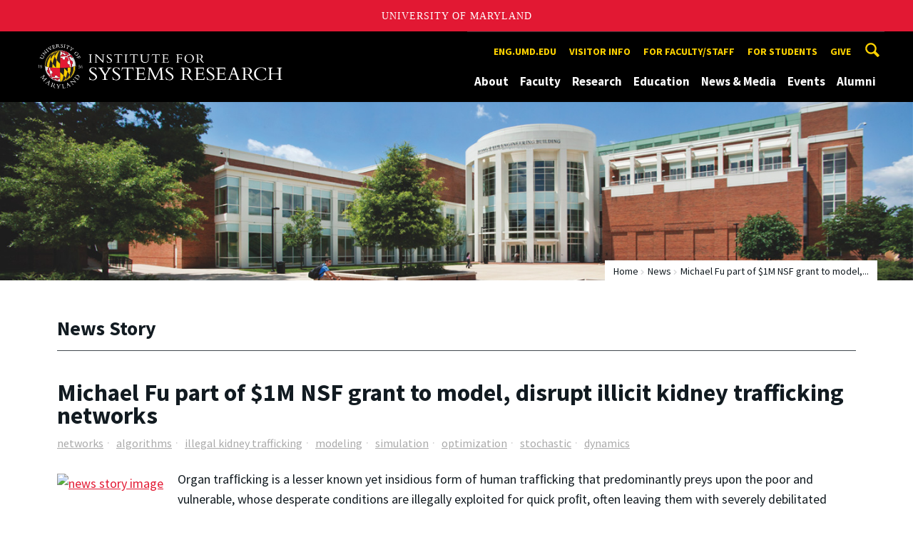

--- FILE ---
content_type: text/html; charset=utf-8
request_url: https://isr.umd.edu/news/story/michael-fu-part-of-1m-nsf-grant-to-model-disrupt-illicit-kidney-trafficking-networks
body_size: 12300
content:
<!DOCTYPE html>
<html dir="ltr" lang="en">
<head>
  <meta http-equiv="Content-Type" content="text/html; charset=utf-8" />
<meta property="og:url" content="https://isr.umd.edu/news/story/michael-fu-part-of-1m-nsf-grant-to-model-disrupt-illicit-kidney-trafficking-networks" />
<meta property="og:title" content="Michael Fu part of $1M NSF grant to model, disrupt illicit kidney trafficking networks" />
<meta property="og:description" content="The work will focus on understanding how these illegal networks work and how they evolve&amp;mdash;critical for developing methods to effectively curtail illegal transplants worldwide." />
<link rel="shortcut icon" href="https://isr.umd.edu/sites/isr.umd.edu/files/favicon_0.ico" type="image/vnd.microsoft.icon" />
<meta name="generator" content="Drupal 7 (http://drupal.org)" />
<link rel="canonical" href="https://isr.umd.edu/news/story/michael-fu-part-of-1m-nsf-grant-to-model-disrupt-illicit-kidney-trafficking-networks" />
<link rel="shortlink" href="https://isr.umd.edu/news/story/michael-fu-part-of-1m-nsf-grant-to-model-disrupt-illicit-kidney-trafficking-networks" />
<meta name="viewport" content="width=device-width, initial-scale=1.0" />
<meta http-equiv="x-ua-compatible" content="IE=edge" />
	<title>Michael Fu part of $1M NSF grant to model, disrupt illicit kidney trafficking networks | Institute for Systems Research</title>
  <link type="text/css" rel="stylesheet" href="https://isr.umd.edu/sites/isr.umd.edu/files/css/css_FFMDRYZ2nSV6HGDyDVpm9-yNY8H0IkhZ90k-a2N9jFE.css" media="all" />
<link type="text/css" rel="stylesheet" href="https://isr.umd.edu/sites/isr.umd.edu/files/css/css_-Y2zfPUpeZtlFsYi1luSPFRC74f9YANc5OH1KeCXWik.css" media="all" />
<link type="text/css" rel="stylesheet" href="https://isr.umd.edu/sites/isr.umd.edu/files/css/css_1P3ubZG0fvJf29j-SYnvtCNpxuf4-2I2ZSTUAEqMVKA.css" media="all" />
<link type="text/css" rel="stylesheet" href="https://isr.umd.edu/sites/isr.umd.edu/files/css/css_3JQ2xZ8paHIwbZh9pkMBB5JqCidI9DVNoMvJqIkHuI8.css" media="screen" />
<link type="text/css" rel="stylesheet" href="https://isr.umd.edu/sites/isr.umd.edu/files/css/css_Ktb0qcmYJlwtM4F6vkjWGbyXapXgA4HSTkrbZgqDNJE.css" media="print" />
<link type="text/css" rel="stylesheet" href="https://isr.umd.edu/sites/isr.umd.edu/files/css/css_vjXlXEmHC8y8yIMKU1oU_gcxbFmpHWBnf39JIQfGpfs.css" media="all" />
  <script type="text/javascript" src="https://isr.umd.edu/sites/isr.umd.edu/files/js/js_Pt6OpwTd6jcHLRIjrE-eSPLWMxWDkcyYrPTIrXDSON0.js"></script>
<script type="text/javascript" src="https://isr.umd.edu/sites/isr.umd.edu/files/js/js_6Y3SIIzkJS5S6qZmGTNwtRmhqYh7yv-hix49Ug4axb4.js"></script>
<script type="text/javascript" src="https://isr.umd.edu/sites/isr.umd.edu/files/js/js_-Q2sQtxBQw5WAUxkq5PliZgoBkCPDjvoYV-5eNF0sFI.js"></script>
<script type="text/javascript" src="https://www.googletagmanager.com/gtag/js?id=G-NEFYMML0SS"></script>
<script type="text/javascript">
<!--//--><![CDATA[//><!--
window.dataLayer = window.dataLayer || [];function gtag(){dataLayer.push(arguments)};gtag("js", new Date());gtag("set", "developer_id.dMDhkMT", true);gtag("config", "G-NEFYMML0SS", {"groups":"default","anonymize_ip":true});
//--><!]]>
</script>
<script type="text/javascript">
<!--//--><![CDATA[//><!--
jQuery.extend(Drupal.settings, {"basePath":"\/","pathPrefix":"","setHasJsCookie":0,"ajaxPageState":{"theme":"engrcenter_sub_isr","theme_token":"qghrHHaDuqB_jURwuwlJi2ILovaFLPXp3zd6EYb3qCQ","js":{"https:\/\/umd-header.umd.edu\/build\/bundle.js?search=0\u0026search_domain=\u0026events=0\u0026news=0\u0026schools=0\u0026admissions=0\u0026support=0\u0026support_url=\u0026wrapper=1100\u0026sticky=0":1,"sites\/all\/themes\/engrdept\/assets\/js\/build\/main.js":1,"sites\/all\/themes\/engrdept\/assets\/js\/build\/site.min.js":1,"sites\/all\/themes\/engrdept\/assets\/js\/build\/umd-engr-alert.js":1,"sites\/all\/modules\/jquery_update\/replace\/jquery\/1.12\/jquery.min.js":1,"misc\/jquery-extend-3.4.0.js":1,"misc\/jquery-html-prefilter-3.5.0-backport.js":1,"misc\/jquery.once.js":1,"misc\/drupal.js":1,"sites\/all\/modules\/jquery_update\/js\/jquery_browser.js":1,"sites\/all\/modules\/admin_menu\/admin_devel\/admin_devel.js":1,"sites\/all\/modules\/entityreference\/js\/entityreference.js":1,"sites\/all\/modules\/google_cse\/google_cse.js":1,"sites\/all\/modules\/custom\/engrnews\/js\/jquery.colorbox-min.js":1,"sites\/all\/modules\/custom\/engrnews\/js\/news-colorbox.js":1,"sites\/all\/modules\/google_analytics\/googleanalytics.js":1,"https:\/\/www.googletagmanager.com\/gtag\/js?id=G-NEFYMML0SS":1,"0":1},"css":{"modules\/system\/system.base.css":1,"modules\/system\/system.menus.css":1,"modules\/system\/system.messages.css":1,"modules\/comment\/comment.css":1,"modules\/field\/theme\/field.css":1,"sites\/all\/modules\/google_cse\/google_cse.css":1,"modules\/node\/node.css":1,"modules\/search\/search.css":1,"sites\/all\/modules\/custom\/umd_faculty_directory\/css\/style.css":1,"modules\/user\/user.css":1,"sites\/all\/modules\/views\/css\/views.css":1,"sites\/all\/modules\/ckeditor\/css\/ckeditor.css":1,"sites\/all\/modules\/media\/modules\/media_wysiwyg\/css\/media_wysiwyg.base.css":1,"sites\/all\/modules\/ctools\/css\/ctools.css":1,"sites\/all\/modules\/custom\/engrnews\/css\/engrnews.css":1,"sites\/all\/modules\/custom\/engrnews\/css\/engr-related-news.css":1,"sites\/all\/modules\/custom\/engrnews\/css\/colorbox.css":1,"sites\/all\/themes\/engrdept\/assets\/components\/owl.carousel\/dist\/assets\/owl.carousel.min.css":1,"sites\/all\/themes\/engrdept\/assets\/components\/magnific-popup\/dist\/magnific-popup.css":1,"sites\/all\/themes\/engrdept\/assets\/components\/tablesaw\/dist\/bare\/tablesaw.bare.css":1,"sites\/all\/themes\/engrdept\/assets\/css\/vendor\/font-awesome.min.css":1,"sites\/all\/themes\/engrdept\/assets\/css\/styles-dept.css":1,"sites\/all\/themes\/engrdept\/assets\/postcss\/print\/print.css":1,"sites\/isr.umd.edu\/themes\/engrcenter_sub_isr\/css\/styles-isr.css":1}},"googleCSE":{"cx":"016646608448542012317:v9ozy9ae8wj","language":"","resultsWidth":600,"domain":"www.google.com","showWaterMark":1},"googleanalytics":{"account":["G-NEFYMML0SS"],"trackOutbound":1,"trackMailto":1,"trackDownload":1,"trackDownloadExtensions":"7z|aac|arc|arj|asf|asx|avi|bin|csv|doc(x|m)?|dot(x|m)?|exe|flv|gif|gz|gzip|hqx|jar|jpe?g|js|mp(2|3|4|e?g)|mov(ie)?|msi|msp|pdf|phps|png|ppt(x|m)?|pot(x|m)?|pps(x|m)?|ppam|sld(x|m)?|thmx|qtm?|ra(m|r)?|sea|sit|tar|tgz|torrent|txt|wav|wma|wmv|wpd|xls(x|m|b)?|xlt(x|m)|xlam|xml|z|zip"}});
//--><!]]>
</script>
</head>
<body class="html not-front not-logged-in no-sidebars page-news page-news-story page-news-story-michael-fu-part-of-1m-nsf-grant-to-model-disrupt-illicit-kidney-trafficking-networks body-light interior" >
<div id="skip-link">
	<a href="#main-content" class="element-invisible element-focusable">Skip to main content</a>
</div>
<div style="display: none;" class="sprite"><svg xmlns="http://www.w3.org/2000/svg"><symbol id="calendar" viewBox="0 0 22 24"><title>Shape Copy 6</title><path d="M17.111 13.152H11v5.978h6.111v-5.978zM15.89 0v2.391H6.11V0H3.667v2.391H2.444C1.1 2.391 0 3.467 0 4.783v16.739c0 1.315 1.1 2.391 2.444 2.391h17.112c1.344 0 2.444-1.076 2.444-2.391V4.782c0-1.315-1.1-2.39-2.444-2.39h-1.223V0H15.89zm3.667 21.522H2.444V8.37h17.112v13.152z" fill="#000" fill-rule="evenodd"/></symbol><symbol id="chevron-down" viewBox="0 0 20 20"><path d="M4.516 7.548c.436-.446 1.043-.481 1.576 0L10 11.295l3.908-3.747c.533-.481 1.141-.446 1.574 0 .436.445.408 1.197 0 1.615-.406.418-4.695 4.502-4.695 4.502a1.095 1.095 0 0 1-1.576 0S4.924 9.581 4.516 9.163s-.436-1.17 0-1.615z"/></symbol><symbol id="chevron-left" viewBox="0 0 20 20"><path d="M12.452 4.516c.446.436.481 1.043 0 1.576L8.705 10l3.747 3.908c.481.533.446 1.141 0 1.574-.445.436-1.197.408-1.615 0-.418-.406-4.502-4.695-4.502-4.695a1.095 1.095 0 0 1 0-1.576s4.084-4.287 4.502-4.695 1.17-.436 1.615 0z"/></symbol><symbol id="chevron-right-resource" viewBox="0 0 6 10"><title>Shape Copy 18</title><path d="M1.135 0L0 1.135l3.73 3.73L0 8.595 1.135 9.73 6 4.865z" fill="#E31933" fill-rule="evenodd"/></symbol><symbol id="chevron-right" viewBox="0 0 20 20"><path d="M9.163 4.516c.418.408 4.502 4.695 4.502 4.695a1.095 1.095 0 0 1 0 1.576s-4.084 4.289-4.502 4.695c-.418.408-1.17.436-1.615 0-.446-.434-.481-1.041 0-1.574L11.295 10 7.548 6.092c-.481-.533-.446-1.141 0-1.576s1.197-.409 1.615 0z"/></symbol><symbol id="close" viewBox="0 0 24 24"><path d="M17.016 15.609L13.407 12l3.609-3.609-1.406-1.406-3.609 3.609-3.609-3.609-1.406 1.406L10.595 12l-3.609 3.609 1.406 1.406 3.609-3.609 3.609 3.609zM12 2.016c5.531 0 9.984 4.453 9.984 9.984S17.531 21.984 12 21.984 2.016 17.531 2.016 12 6.469 2.016 12 2.016z"/></symbol><symbol id="facebook" viewBox="0 0 19 32"><path d="M17.125.214v4.714h-2.804q-1.536 0-2.071.643T11.714 7.5v3.375h5.232l-.696 5.286h-4.536v13.554H6.25V16.161H1.696v-5.286H6.25V6.982q0-3.321 1.857-5.152T13.053 0q2.625 0 4.071.214z"/></symbol><symbol id="flickr" viewBox="0 0 20 20"><path d="M5 14c-2.188 0-3.96-1.789-3.96-4S2.812 6 5 6c2.187 0 3.96 1.789 3.96 4S7.187 14 5 14zM15 14c-2.188 0-3.96-1.789-3.96-4S12.812 6 15 6c2.187 0 3.96 1.789 3.96 4s-1.773 4-3.96 4z"/></symbol><symbol id="grid" viewBox="0 0 24 24"><title>Shape</title><path d="M0 10.759h10.682V0H0v10.759zM0 24h10.682V13.241H0V24zm13.318 0H24V13.241H13.318V24zm0-13.241H24V0H13.318v10.759z" fill="#E31933" fill-rule="evenodd"/></symbol><symbol id="home" viewBox="0 0 20 20"><path d="M18.672 11H17v6c0 .445-.194 1-1 1h-4v-6H8v6H4c-.806 0-1-.555-1-1v-6H1.328c-.598 0-.47-.324-.06-.748L9.292 2.22c.195-.202.451-.302.708-.312.257.01.513.109.708.312l8.023 8.031c.411.425.539.749-.059.749z"/></symbol><symbol id="instagram" viewBox="0 0 27 32"><path d="M18.286 16q0-1.893-1.339-3.232t-3.232-1.339-3.232 1.339T9.144 16t1.339 3.232 3.232 1.339 3.232-1.339T18.286 16zm2.464 0q0 2.929-2.054 4.982t-4.982 2.054-4.982-2.054T6.678 16t2.054-4.982 4.982-2.054 4.982 2.054T20.75 16zm1.929-7.321q0 .679-.482 1.161t-1.161.482-1.161-.482-.482-1.161.482-1.161 1.161-.482 1.161.482.482 1.161zM13.714 4.75l-1.366-.009q-1.241-.009-1.884 0t-1.723.054-1.839.179-1.277.33q-.893.357-1.571 1.036T3.018 7.911q-.196.518-.33 1.277t-.179 1.839-.054 1.723 0 1.884T2.464 16t-.009 1.366 0 1.884.054 1.723.179 1.839.33 1.277q.357.893 1.036 1.571t1.571 1.036q.518.196 1.277.33t1.839.179 1.723.054 1.884 0 1.366-.009 1.366.009 1.884 0 1.723-.054 1.839-.179 1.277-.33q.893-.357 1.571-1.036t1.036-1.571q.196-.518.33-1.277t.179-1.839.054-1.723 0-1.884T24.964 16t.009-1.366 0-1.884-.054-1.723-.179-1.839-.33-1.277q-.357-.893-1.036-1.571t-1.571-1.036q-.518-.196-1.277-.33t-1.839-.179-1.723-.054-1.884 0-1.366.009zM27.429 16q0 4.089-.089 5.661-.179 3.714-2.214 5.75t-5.75 2.214q-1.571.089-5.661.089t-5.661-.089q-3.714-.179-5.75-2.214T.09 21.661Q.001 20.09.001 16t.089-5.661q.179-3.714 2.214-5.75t5.75-2.214q1.571-.089 5.661-.089t5.661.089q3.714.179 5.75 2.214t2.214 5.75q.089 1.571.089 5.661z"/></symbol><symbol id="linkedin" viewBox="0 0 27 32"><path d="M6.232 11.161v17.696H.339V11.161h5.893zm.375-5.465Q6.625 7 5.705 7.875t-2.42.875h-.036q-1.464 0-2.357-.875t-.893-2.179q0-1.321.92-2.188t2.402-.866 2.375.866.911 2.188zm20.822 13.018v10.143h-5.875v-9.464q0-1.875-.723-2.938t-2.259-1.063q-1.125 0-1.884.616t-1.134 1.527q-.196.536-.196 1.446v9.875H9.483q.036-7.125.036-11.554t-.018-5.286l-.018-.857h5.875v2.571h-.036q.357-.571.732-1t1.009-.929 1.554-.777 2.045-.277q3.054 0 4.911 2.027t1.857 5.938z"/></symbol><symbol id="list" viewBox="0 0 31 24"><title>Shape</title><path d="M0 14.4h4.8V9.6H0v4.8zM0 24h4.8v-4.8H0V24zM0 4.8h4.8V0H0v4.8zm8 9.6h22.4V9.6H8v4.8zM8 24h22.4v-4.8H8V24zM8 0v4.8h22.4V0H8z" fill="#434A4F" fill-rule="evenodd"/></symbol><symbol id="minus" viewBox="0 0 20 20"><path d="M16 10c0 .553-.048 1-.601 1H4.601C4.049 11 4 10.553 4 10s.049-1 .601-1H15.4c.552 0 .6.447.6 1z"/></symbol><symbol id="next-month" viewBox="0 0 31 23"><title>next month copy</title><g stroke-width="2" stroke="#FFF" fill="none" fill-rule="evenodd" stroke-linecap="round"><path d="M15.927 2.143h18.092M28.07-5l7.257 7.193-7.258 7.193"/></g></symbol><symbol id="play" viewBox="0 0 24 24"><path d="M12 20.016c4.406 0 8.016-3.609 8.016-8.016S16.407 3.984 12 3.984 3.984 7.593 3.984 12 7.593 20.016 12 20.016zm0-18c5.531 0 9.984 4.453 9.984 9.984S17.531 21.984 12 21.984 2.016 17.531 2.016 12 6.469 2.016 12 2.016zM9.984 16.5v-9l6 4.5z"/></symbol><symbol id="plus" viewBox="0 0 20 20"><path d="M16 10c0 .553-.048 1-.601 1H11v4.399c0 .552-.447.601-1 .601s-1-.049-1-.601V11H4.601C4.049 11 4 10.553 4 10s.049-1 .601-1H9V4.601C9 4.048 9.447 4 10 4s1 .048 1 .601V9h4.399c.553 0 .601.447.601 1z"/></symbol><symbol id="prev-month" viewBox="0 0 31 23"><title>next month</title><g stroke-width="2" stroke="#FFF" fill="none" fill-rule="evenodd" stroke-linecap="round"><path d="M15 2.143H-3.093M2.857-5L-4.4 2.193l7.258 7.193"/></g></symbol><symbol id="search-blk" viewBox="0 0 20 20"><path d="M17.545 15.467l-3.779-3.779a6.15 6.15 0 0 0 .898-3.21c0-3.417-2.961-6.377-6.378-6.377S2.1 4.87 2.1 8.287c0 3.416 2.961 6.377 6.377 6.377a6.15 6.15 0 0 0 3.115-.844l3.799 3.801a.953.953 0 0 0 1.346 0l.943-.943c.371-.371.236-.84-.135-1.211zM4.004 8.287c0-2.366 1.917-4.283 4.282-4.283s4.474 2.107 4.474 4.474c0 2.365-1.918 4.283-4.283 4.283s-4.473-2.109-4.473-4.474z"/></symbol><symbol id="search" viewBox="0 0 20 20"><path fill="#FFD200" d="M17.545 15.467l-3.779-3.779a6.15 6.15 0 0 0 .898-3.21c0-3.417-2.961-6.377-6.378-6.377S2.1 4.87 2.1 8.287c0 3.416 2.961 6.377 6.377 6.377a6.15 6.15 0 0 0 3.115-.844l3.799 3.801a.953.953 0 0 0 1.346 0l.943-.943c.371-.371.236-.84-.135-1.211zM4.004 8.287c0-2.366 1.917-4.283 4.282-4.283s4.474 2.107 4.474 4.474c0 2.365-1.918 4.283-4.283 4.283s-4.473-2.109-4.473-4.474z"/></symbol><symbol id="twitter" viewBox="0 0 30 32"><path d="M28.929 7.286q-1.196 1.75-2.893 2.982.018.25.018.75 0 2.321-.679 4.634t-2.063 4.437-3.295 3.759-4.607 2.607-5.768.973q-4.839 0-8.857-2.589.625.071 1.393.071 4.018 0 7.161-2.464-1.875-.036-3.357-1.152t-2.036-2.848q.589.089 1.089.089.768 0 1.518-.196-2-.411-3.313-1.991t-1.313-3.67v-.071q1.214.679 2.607.732-1.179-.786-1.875-2.054t-.696-2.75q0-1.571.786-2.911Q4.91 8.285 8.008 9.883t6.634 1.777q-.143-.679-.143-1.321 0-2.393 1.688-4.08t4.08-1.688q2.5 0 4.214 1.821 1.946-.375 3.661-1.393-.661 2.054-2.536 3.179 1.661-.179 3.321-.893z"/></symbol><symbol id="undo" viewBox="0 0 32 32"><path d="M23.808 32c3.554-6.439 4.153-16.26-9.808-15.932V24L2 12 14 0v7.762C30.718 7.326 32.58 22.519 23.808 32z"/></symbol><symbol id="youtube" viewBox="0 0 20 20"><path d="M10 2.3C.172 2.3 0 3.174 0 10s.172 7.7 10 7.7 10-.874 10-7.7-.172-7.7-10-7.7zm3.205 8.034l-4.49 2.096c-.393.182-.715-.022-.715-.456V8.026c0-.433.322-.638.715-.456l4.49 2.096c.393.184.393.484 0 .668z"/></symbol><symbol id="zz-grid" viewBox="0 0 32 32"><path d="M8 15h7V8H8v7zm9-7v7h7V8h-7zm0 16h7v-7h-7v7zm-9 0h7v-7H8v7z"/></symbol><symbol id="zz-list" viewBox="0 0 24 28"><path d="M24 21v2c0 .547-.453 1-1 1H1c-.547 0-1-.453-1-1v-2c0-.547.453-1 1-1h22c.547 0 1 .453 1 1zm0-8v2c0 .547-.453 1-1 1H1c-.547 0-1-.453-1-1v-2c0-.547.453-1 1-1h22c.547 0 1 .453 1 1zm0-8v2c0 .547-.453 1-1 1H1c-.547 0-1-.453-1-1V5c0-.547.453-1 1-1h22c.547 0 1 .453 1 1z"/></symbol></svg>
</div><header class="site__header site-header--dark">
  <div class="scarf">
	  <a href="/" class="site__logo">A. James Clark School of Engineering, University of Maryland</a>
    <button aria-hidden="true" class="drawer__trigger"><span class="visible-for-screen-readers">Mobile Navigation Trigger</span></button>
    <div class="site-search__trigger">
      <div class="vertically-center">
        <svg class="symbol symbol-search">
          <use xlink:href="#search"></use>
        </svg>
      </div>
    </div>
    <form class="site-search__details" method="get" action="/search/node">
      <label for="site-search__text" class="visible-for-screen-readers">Search this site for:</label>
      <input placeholder="Search by keyword…" type="text" name="keys" id="site-search__text" class="site-search__text">
      <input type="submit" value="go" aria-label="Query search" class="site-search__submit">
    </form>
    <div class="drawer">
      <nav class="silk-nav">
        <div class="silk-nav__controls"><a href="/" class="silk-nav__trigger silk-nav__trigger--home">
            <svg class="symbol symbol-home">
              <use xlink:href="#home"></use>
            </svg><span>Home</span></a>
          <button class="silk-nav__trigger silk-nav__trigger--revert">
            <svg class="symbol symbol-undo">
              <use xlink:href="#undo"></use>
            </svg><span>Main Menu</span>
          </button>
          <button class="silk-nav__trigger silk-nav__trigger--reverse">
            <svg class="symbol symbol-chevron-left">
              <use xlink:href="#chevron-left"></use>
            </svg>
            <span class="visible-for-screen-readers">Mobile Navigation Trigger Reverse</span>
          </button>
        </div>
        <div class="nav nav-utility">
          
<ul>
<li class="first leaf">
<a href="https://eng.umd.edu" title="">eng.umd.edu</a></li>
<li class="leaf">
<a href="/about/visitor-information" title="">Visitor info</a></li>
<li class="expanded">
<a href="/resources/faculty-staff" title="">For faculty/staff</a>
<ul>
<li class="first last leaf">
<a href="/resources/faculty-staff/room-reservations" title="">Reserve a room</a></li>
</ul>
</li>
<li class="leaf">
<a href="/education/general-information-students" title="">For students</a></li>
<li class="last leaf">
<a href="/give" title="">Give</a></li>
</ul>
        </div>
        <div class="nav nav-main">
	        
<ul>
<li class="first expanded">
<a href="/about" title="About">About</a>
<ul>
<li class="first leaf">
<a href="/about/directors-welcome">Director&#039;s Welcome</a></li>
<li class="leaf">
<a href="/about">Intro to ISR</a></li>
<li class="leaf">
<a href="/about/history">ISR History</a></li>
<li class="leaf">
<a href="/about/centers-labs">Centers &amp; Labs</a></li>
<li class="leaf">
<a href="/about/research-impact">Impact of ISR Research</a></li>
<li class="leaf">
<a href="/about/contact">Contact ISR</a></li>
<li class="last expanded">
<a href="/about/visitor-information">Visitor Information</a>
<ul>
<li class="first leaf">
<a href="/about/visitor-information/driving-directions">Driving Directions</a></li>
<li class="leaf">
<a href="/about/visitor-information/directions-from-airports">Directions From Local Airports</a></li>
<li class="last leaf">
<a href="/about/visitor-information/metro-directions">Taking the Metro to ISR</a></li>
</ul>
</li>
</ul>
</li>
<li class="expanded">
<a href="https://isr.umd.edu/clark/facultydir?drfilter=1" title="">Faculty</a>
<ul>
<li class="first leaf">
<a href="https://isr.umd.edu/clark/facultydir?drfilter=1" title="Faculty directory">Directory</a></li>
<li class="leaf">
<a href="/faculty/fellows-awards-honors" title="ISR faculty fellows, awards and honors">Fellows, Awards &amp; Honors</a></li>
<li class="leaf">
<a href="/faculty/books-software" title="ISR faculty books and software">Books &amp; Software</a></li>
<li class="leaf">
<a href="/faculty/patents">Patents</a></li>
<li class="leaf">
<a href="/faculty/research-posters">Research Posters</a></li>
<li class="leaf">
<a href="/faculty/videos">Faculty Videos</a></li>
<li class="last leaf">
<a href="https://isr.umd.edu/faculty/Roger_Brockett" title="">Roger Brockett, 1938-2023</a></li>
</ul>
</li>
<li class="expanded">
<a href="/research">Research</a>
<ul>
<li class="first leaf">
<a href="/research/artificial-intelligence-machine-learning-reinforcement-learning-computer-vision">AI, ML, RL, CV</a></li>
<li class="leaf">
<a href="/research/communications-networks">Communications &amp; Networks</a></li>
<li class="leaf">
<a href="/research/control-optimization-and-modeling">Control, Optimization, Modeling</a></li>
<li class="leaf">
<a href="/research/energy-systems">Energy Systems</a></li>
<li class="leaf">
<a href="/research/micro-nanosystems">Micro &amp; Nanosystems</a></li>
<li class="leaf">
<a href="/research/neuroscience-and-computational-biology">Neuroscience, Computational Biology</a></li>
<li class="leaf">
<a href="/research/operations-research-manufacturing">Operations Research, Decision Making</a></li>
<li class="leaf">
<a href="/research/robotics-and-autonomy">Robotics &amp; Autonomy</a></li>
<li class="leaf">
<a href="/research/security">Security</a></li>
<li class="leaf">
<a href="/research/systems-engineering-engineering-design">Systems Engineering; Design</a></li>
<li class="last leaf">
<a href="/research-funding" title="">Funded projects</a></li>
</ul>
</li>
<li class="expanded">
<a href="/education">Education</a>
<ul>
<li class="first collapsed">
<a href="/education/systems-engineering-graduate-programs">Systems Engineering Grad Programs</a></li>
<li class="leaf">
<a href="/education/msse-degree">The Master of Science in Systems Engineering Degree</a></li>
<li class="leaf">
<a href="/education/systems-engineering-undergraduate">Systems Engineering Undergrad</a></li>
<li class="leaf">
<a href="/education/robotics-graduate-programs">Robotics Grad Programs</a></li>
<li class="leaf">
<a href="/embedded-systems-master-engineering-and-certificate">Embedded Systems Grad Programs</a></li>
<li class="leaf">
<a href="/education/postdoctoral-research-opportunities">Postdoctorate</a></li>
<li class="last leaf">
<a href="/education/professional-development">Professional Development</a></li>
</ul>
</li>
<li class="expanded">
<a href="/news/home" title="">News &amp; Media</a>
<ul>
<li class="first leaf">
<a href="https://isr.umd.edu/news/home" title="">News Center</a></li>
<li class="leaf">
<a href="/news/reporters">For Reporters</a></li>
<li class="leaf">
<a href="https://isr.umd.edu/releases" title="">Press Releases</a></li>
<li class="leaf">
<a href="/news/newsletter">Newsletter</a></li>
<li class="leaf">
<a href="/news/official-reports">Reports and Histories</a></li>
<li class="last leaf">
<a href="/news/technical-reports">Technical Reports</a></li>
</ul>
</li>
<li class="expanded">
<a href="/events" title="">Events</a>
<ul>
<li class="first leaf">
<a href="https://isr.umd.edu/events" title="">Calendar</a></li>
<li class="leaf">
<a href="/events/advanced-networks-colloquia">Advanced Networks Colloquia</a></li>
<li class="leaf">
<a href="https://ece.umd.edu/seminars/ccsp/" title="">CCSP Seminars</a></li>
<li class="leaf">
<a href="/events/control-dynamical-systems-invited-lectures">CDS Invited Lectures</a></li>
<li class="leaf">
<a href="/events/distinguished-lecturers">Distinguished Lecturers</a></li>
<li class="leaf">
<a href="/events/intelligent-automation-inc-colloquia">IAI Colloquia</a></li>
<li class="leaf">
<a href="/events/isr-special-seminars">ISR Special Seminars</a></li>
<li class="leaf">
<a href="/events/model-based-systems-engineering-colloquia" title="This series is a continuation of the former MBSE Colloquia. The name changed in 2023 to reflect advances in the field.">i-COMPASSE Colloquia</a></li>
<li class="leaf">
<a href="/events/microsystems-seminars">Microsystems Seminars</a></li>
<li class="leaf">
<a href="https://robotics.umd.edu/events/prior-robotics-seminars" title="">Robotics Seminars</a></li>
<li class="last leaf">
<a href="https://www.youtube.com/user/ISRUMD" title="">Seminar Videos</a></li>
</ul>
</li>
<li class="last leaf">
<a href="/welcome-alumni">Alumni</a></li>
</ul>
        </div>
      </nav>
      <div class="nav--mobile-only">
        <div class="nav nav-utility nav-utility--mobile">
          
<ul>
<li class="first leaf">
<a href="https://eng.umd.edu" title="">eng.umd.edu</a></li>
<li class="leaf">
<a href="/about/visitor-information" title="">Visitor info</a></li>
<li class="expanded">
<a href="/resources/faculty-staff" title="">For faculty/staff</a>
<ul>
<li class="first last leaf">
<a href="/resources/faculty-staff/room-reservations" title="">Reserve a room</a></li>
</ul>
</li>
<li class="leaf">
<a href="/education/general-information-students" title="">For students</a></li>
<li class="last leaf">
<a href="/give" title="">Give</a></li>
</ul>
        </div>
        <div class="nav quick-nav">
          
<ul>
<li class="first leaf">
<a href="/clark/facultydir?drfilter=1" title="">Faculty Directory</a></li>
<li class="leaf">
<a href="/news/reporters" title="Reporters get information here">Media</a></li>
<li class="leaf">
<a href="/resources" title="">Resources</a></li>
<li class="last leaf">
<a href="http://clarknet.eng.umd.edu/" title="">ClarkNet</a></li>
</ul>
        </div>
        <div class="nav-social">
          <ul>
            <li><a href="https://www.facebook.com/clarkschool" target="_blank"><i class="fa fa-facebook"></i><em class="visible-for-screen-readers">Facebook</em></a></li>
            <li><a href="https://twitter.com/ClarkSchool" target="_blank"><i class="fa fa-twitter"></i><em class="visible-for-screen-readers">Twitter</em></a></li>
            <li><a href="https://www.youtube.com/user/umd" target="_blank"><i class="fa fa-youtube"></i><em class="visible-for-screen-readers">Youtube</em></a></li>
            <li><a href="https://www.linkedin.com/edu/school?id=42980" target="_blank"><i class="fa fa-linkedin"></i><em class="visible-for-screen-readers">Linkedin</em></a></li>
          </ul>
        </div>
      </div>
    </div>
  </div>
</header>

	<section style="background: url('/sites/isr.umd.edu/themes/engrcenter_sub_isr/images/internal-bg-isr-1.jpg') center center / cover no-repeat" class="hero hero--xshort"></section>

<main>
	<a id="main-content"></a>
    <div class="tabs"></div>    	  
<section class="news-header-wrap page-header">
	<div class="news--header">
          <div class="compartment">
		  <div class="nav nav-breadcrumbs">
			<ul class='breadcrumb'><li><a href="/">Home</a></li><li><a href="/news/home">News</a></li><li>Michael Fu part of $1M NSF grant to model,...</li></ul>			</div>
            <div class="news--tagline">
              <h1 class="section-title page-title">News Story</h1>
           </div>
        </div>
    </div>
</section>
	<div class="compartment">
	   <div id="newsstory">
	           <h1 class="page-title">Michael Fu part of $1M NSF grant to model, disrupt illicit kidney trafficking networks</h1>

		<ul class="news-tags"><li><a class="umdengrnews-tag" href="/news/home?tag=networks">networks</a></li><li><a class="umdengrnews-tag" href="/news/home?tag=algorithms">algorithms</a></li><li><a class="umdengrnews-tag" href="/news/home?tag=illegal+kidney+trafficking">illegal kidney trafficking</a></li><li><a class="umdengrnews-tag" href="/news/home?tag=modeling">modeling</a></li><li><a class="umdengrnews-tag" href="/news/home?tag=simulation">simulation</a></li><li><a class="umdengrnews-tag" href="/news/home?tag=optimization">optimization</a></li><li><a class="umdengrnews-tag" href="/news/home?tag=stochastic">stochastic</a></li><li><a class="umdengrnews-tag" href="/news/home?tag=dynamics">dynamics</a></li></ul>			<figure class="inline-img inline-img--left">
				<img src="https://mnemosyne.umd.edu/tomcat/newsengine/articleImg/article15117.large.jpg" alt="news story image">
				<p class="caption-text"></p>
			</figure>
		<p>Organ trafﬁcking is a lesser known yet insidious form of human trafﬁcking that predominantly preys upon the poor and vulnerable, whose desperate conditions are illegally exploited for quick proﬁt, often leaving them with severely debilitated health. Kidneys are by far the most traded organ, exceeding 10,000 kidneys illegally traded annually. Refugees, who are approached to sell their kidneys in exchange for passage to other countries, are the most likely &ldquo;donors.&rdquo;</p>
<p>The transnational kidney trade is complex, involving multiple nations and entities. It typically consists of relatively young and healthy, but poor, sellers/&ldquo;donors&rdquo;; affluent but desperate buyers; transplant service providers such as surgeons, hospitals, and labs; brokers who often provide similar services for other illicit trades; and transnational crime networks that handle various types of illegal transactions across countries. Combating organ trafﬁcking has been compared to playing &ldquo;whack-a-mole&rdquo;: controlling trafﬁcking in one country inevitably raises the prevalence of trafﬁcking in other countries.</p>
<p>A new four-year National Science Foundation grant is focused on understanding how these networks work and how they evolve&mdash;critical for developing ways to curtail illegal transplants worldwide.</p>
<p>Professor <a href="https://isr.umd.edu/clark/faculty/395/Michael-Fu">Michael Fu</a> (BMGT/ISR) is a co-PI on <a href="https://www.nsf.gov/awardsearch/showAward?AWD_ID=2146067&amp;HistoricalAwards=false">D-ISN: Evolution of Global Illicit Kidney Trade Networks: Identification, Reconstruction, and Disruption</a>. He is working with George Mason University (GMU) Professor of Public Policy <a href="https://schar.gmu.edu/profiles/nkoizumi">Naoru Koizumi</a> (the principal investigator) and two other co-PIs: University of Louisville Associate Professor of Industrial Engineering <a href="https://engineering.louisville.edu/faculty/monica-gentili/">Monica Gentili</a> and GMU Systems Engineering and Operations Research Assistant Professor <a href="https://volgenau.gmu.edu/profiles/helamine">Hadi El-Amine</a>.</p>
<p>The total project funding is close to $1M, with the University of Maryland&rsquo;s portion expected to be about $244K.</p>
<p>The project goal is to produce a general framework that models and predicts the evolution of transnational kidney trade networks and identifies their common patterns and mechanisms. This framework will enable researchers to explore effective disruption strategies.</p>
<p>The framework will be developed using a multidisciplinary set of methods that include novel estimation procedures based on inverse optimization, dynamic link prediction models for handling unobserved activity in the networks, and stochastic simulation models to address the numerous sources of uncertainty and allow the testing of potential intervention strategies for disruption of future network evolution. These methods will be informed by data obtained from various sources including open and dark web, online news articles across countries, and publicly available world statistics from international organizations. A collaboration with experts in organ trafficking and transplant tourism will allow the project team to fine-tune the research for real-world implementation of the recommended strategies.</p>
<p>In his portion of the research, Fu will be developing simulation optimization algorithms that can handle the uncertain features and complex dynamic evolution of the networks. The resulting models will enable testing of various optimal intervention strategies to disrupt network growth. He also will be considering types of interventions that can effectively curtail the course of network evolution, and will research how the framework the researchers are developing could be extended to other organ trafficking networks and illicit supply networks in general.</p>
<p>Fu is <a href="https://isr.umd.edu/news/story/michael-fu-part-of-nsf-project-to-improve-kidney-transplant-access-and-decisionmaking">currently working with many of the same researchers</a> on another NSF kidney-related project, to improve transplant access and decision making in a way that helps overcome the problems of incompatibilities in legal donation systems.</p>
<p>&ldquo;I am excited about continuing my collaboration with this team of researchers on another project addressing a timely and pressing societal problem,&rdquo; Fu says. &ldquo;Illegal organ trafficking is an international tragedy exacerbated by the increasing number of refugees worldwide.&rdquo;</p>
<p>Towards the end of the project, the researchers plan to disseminate their findings to practitioners engaged in combatting illegal human trafficking. They also hope to produce a podcast series and YouTube videos to share their findings with a wider audience.</p>			
	<p><span class="published-text">Published October 14, 2022</span></p>

<div class="story-nav">
<div class="story-prev"><a href="thoughts-from-rance-cleaveland-on-his-time-at-the-national-science-foundation" aria-label="link to previous story"><i class="fa fa-chevron-left"></i></a></div><div class="story-next"><a href="the-modern-battle-for-marylandrsquos-oysters" aria-label="link to next story"><i class="fa fa-chevron-right"></i></a></div></div>		
	
		   	
        <div id="related-news">
            <h2 class="section-title">Related Stories</h2>
            <div class="blocks-more-links"><a href="/news/home">Browse All News</a></div>
            <div class="home-event-carousel clear">
						     <a href="/news/story/michael-fu-part-of-nsf-project-to-improve-kidney-transplant-access-and-decisionmaking">
                  <div class="block block--media" style="background-image: url(&quot;https://mnemosyne.umd.edu/tomcat/newsengine/articleImg/article14434.large.jpg&quot;);">
                    <div class="block-content">
                      <p class="block--cat"><span>Stories</span> / <span class="date">October 20, 2021</span></p>
                      <h4 class="block-title">Michael Fu part of NSF project to improve kidney transplant...</h4>
                    </div><img src="https://mnemosyne.umd.edu/tomcat/newsengine/articleImg/article14434.large.jpg" alt="news story image">
                </div></a>
						     <a href="/news/story/s-raghu-raghavan-is-pi-for-nsf-project-on-illicit-drug-trafficking-networks">
                  <div class="block block--media" style="background-image: url(&quot;https://mnemosyne.umd.edu/tomcat/newsengine/articleImg/article13385.large.jpg&quot;);">
                    <div class="block-content">
                      <p class="block--cat"><span>Stories</span> / <span class="date">September 14, 2020</span></p>
                      <h4 class="block-title">S. Raghu Raghavan is PI for NSF project on illicit drug...</h4>
                    </div><img src="https://mnemosyne.umd.edu/tomcat/newsengine/articleImg/article13385.large.jpg" alt="news story image">
                </div></a>
						     <a href="/news/story/new-model-can-help-decisionmakers-planning-to-retrofit-buildings-for-energy-efficiency">
                  <div class="block block--media" style="background-image: url(&quot;https://mnemosyne.umd.edu/tomcat/newsengine/Images/news-placeholder-1.png&quot;);">
                    <div class="block-content">
                      <p class="block--cat"><span>Stories</span> / <span class="date">July 22, 2020</span></p>
                      <h4 class="block-title">New model can help decisionmakers planning to retrofit...</h4>
                    </div><img src="https://mnemosyne.umd.edu/tomcat/newsengine/Images/news-placeholder-1.png" alt="news story image">
                </div></a>
						     <a href="/news/story/oct-1314-workshop-on-new-frontiers-in-networked-dynamical-systems-assured-learning-communication">
                  <div class="block block--media" style="background-image: url(&quot;https://mnemosyne.umd.edu/tomcat/newsengine/Images/news-placeholder-2.png&quot;);">
                    <div class="block-content">
                      <p class="block--cat"><span>Stories</span> / <span class="date">September 7, 2023</span></p>
                      <h4 class="block-title">Oct. 13-14: Workshop on New Frontiers in Networked Dynamical...</h4>
                    </div><img src="https://mnemosyne.umd.edu/tomcat/newsengine/Images/news-placeholder-2.png" alt="news story image">
                </div></a>
						     <a href="/news/story/when-does-a-package-delivery-company-benefit-from-having-two-people-in-the-truck">
                  <div class="block block--media" style="background-image: url(&quot;https://mnemosyne.umd.edu/tomcat/newsengine/articleImg/article15410.large.jpg&quot;);">
                    <div class="block-content">
                      <p class="block--cat"><span>Stories</span> / <span class="date">March 31, 2023</span></p>
                      <h4 class="block-title">When does a package delivery company benefit from having two...</h4>
                    </div><img src="https://mnemosyne.umd.edu/tomcat/newsengine/articleImg/article15410.large.jpg" alt="news story image">
                </div></a>
						     <a href="/news/story/alobaid-adomaitis-publish-renewable-energy-algorithm-in-royal-society-of-chemistry-journal">
                  <div class="block block--media" style="background-image: url(&quot;https://mnemosyne.umd.edu/tomcat/newsengine/articleImg/article15360.large.jpg&quot;);">
                    <div class="block-content">
                      <p class="block--cat"><span>Stories</span> / <span class="date">March 2, 2023</span></p>
                      <h4 class="block-title">Al-Obaid, Adomaitis publish renewable energy algorithm in Royal...</h4>
                    </div><img src="https://mnemosyne.umd.edu/tomcat/newsengine/articleImg/article15360.large.jpg" alt="news story image">
                </div></a>
						     <a href="/news/story/s-raghu-raghavan-is-a-runnerup-for-informs-computing-society-prize">
                  <div class="block block--media" style="background-image: url(&quot;https://mnemosyne.umd.edu/tomcat/newsengine/articleImg/article15183.large.jpg&quot;);">
                    <div class="block-content">
                      <p class="block--cat"><span>Stories</span> / <span class="date">November 14, 2022</span></p>
                      <h4 class="block-title">S. Raghu Raghavan is a runner-up for INFORMS Computing Society...</h4>
                    </div><img src="https://mnemosyne.umd.edu/tomcat/newsengine/articleImg/article15183.large.jpg" alt="news story image">
                </div></a>
						     <a href="/news/story/algorithms-balance-learning-speeds-across-tasks-in-communication-networks">
                  <div class="block block--media" style="background-image: url(&quot;https://mnemosyne.umd.edu/tomcat/newsengine/articleImg/article15176.large.png&quot;);">
                    <div class="block-content">
                      <p class="block--cat"><span>Stories</span> / <span class="date">November 10, 2022</span></p>
                      <h4 class="block-title">Algorithms balance learning speeds across tasks in...</h4>
                    </div><img src="https://mnemosyne.umd.edu/tomcat/newsengine/articleImg/article15176.large.png" alt="news story image">
                </div></a>
						     <a href="/news/story/oysternet-underwater-robots-will-aid-in-accurate-oyster-count">
                  <div class="block block--media" style="background-image: url(&quot;https://mnemosyne.umd.edu/tomcat/newsengine/articleImg/article15134.large.png&quot;);">
                    <div class="block-content">
                      <p class="block--cat"><span>Stories</span> / <span class="date">October 21, 2022</span></p>
                      <h4 class="block-title">'OysterNet' + underwater robots will aid in accurate oyster...</h4>
                    </div><img src="https://mnemosyne.umd.edu/tomcat/newsengine/articleImg/article15134.large.png" alt="news story image">
                </div></a>
						     <a href="/news/story/astra-project-to-provide-new-tools-for-power-generation-robotics-smart-manufacturing">
                  <div class="block block--media" style="background-image: url(&quot;https://mnemosyne.umd.edu/tomcat/newsengine/Images/news-placeholder-1.png&quot;);">
                    <div class="block-content">
                      <p class="block--cat"><span>Stories</span> / <span class="date">April 2, 2022</span></p>
                      <h4 class="block-title">ASTrA project to provide new tools for power generation,...</h4>
                    </div><img src="https://mnemosyne.umd.edu/tomcat/newsengine/Images/news-placeholder-1.png" alt="news story image">
                </div></a>
			              
            </div>
        </div>
		
	</div>
</div>




</main>

<footer class="site__footer">
  <div class="lace">
    <div class="grid grid--20">
      <div class="col-large-9 col-wooser-9">
        <nav class="nav nav-footer">
          
<ul>
<li class="first leaf">
<a href="/clark/facultydir?drfilter=1" title="">Faculty Directory</a></li>
<li class="leaf">
<a href="/news/reporters" title="Reporters get information here">Media</a></li>
<li class="leaf">
<a href="/resources" title="">Resources</a></li>
<li class="last leaf">
<a href="http://clarknet.eng.umd.edu/" title="">ClarkNet</a></li>
</ul>
        </nav>
      </div>
      <div class="col-large-3 col-wooser-3">
        <nav class="nav nav-social">
          <ul>
            <!--<li><a href="https://www.facebook.com/ISRUMD" target="_blank"><i class="fa fa-facebook"></i><em class="visible-for-screen-readers">Facebook</em></a></li>-->
              <li><a href="https://twitter.com/ISR_UMD" target="_blank"><i class="fa fa-twitter"></i><em class="visible-for-screen-readers">Twitter</em></a></li>
              <li><a href="https://www.youtube.com/user/ISRUMD" target="_blank"><i class="fa fa-youtube-play"></i><em class="visible-for-screen-readers">Youtube</em></a></li>
              <!--<li><a href="https://www.linkedin.com/company/center-for-advanced-life-cycle-engineering/" target="_blank"><i class="fa fa-linkedin"></i><em class="visible-for-screen-readers">Linkedin</em></a></li>-->
          </ul>
        </nav>
      </div>
    </div>
  </div>
  <div class="lace umd-footer">
    <div class="grid grid--20">
      <div class="col-mini-1 col-small-6">
	      <nav class="inline-list nav-legal">
          
<ul>
<li class="first leaf">
<a href="https://umd.edu/privacy-notice" title="">Privacy Policy</a></li>
<li class="leaf">
<a href="https://umd.edu/web-accessibility" title="">Accessibility</a></li>
<li class="last leaf">
<a href="https://umd.edu" title="">umd.edu</a></li>
</ul>
	      </nav>
      </div>
      <div class="col-mini-1 col-small-6 text-right"><small>&copy; 2026 University of Maryland</small></div>
    </div>
  </div>
</footer>
<script type="text/javascript" src="https://umd-header.umd.edu/build/bundle.js?search=0&amp;search_domain=&amp;events=0&amp;news=0&amp;schools=0&amp;admissions=0&amp;support=0&amp;support_url=&amp;wrapper=1100&amp;sticky=0"></script>
<script type="text/javascript" src="https://isr.umd.edu/sites/isr.umd.edu/files/js/js_6nnAs267rRluTJMMTtxPnIwILjoZAhXsheSvW3nEjqg.js"></script>
</body>
</html>


--- FILE ---
content_type: image/svg+xml
request_url: https://isr.umd.edu/sites/isr.umd.edu/themes/engrcenter_sub_isr/images/logo-isr-v1.svg
body_size: 72193
content:
<svg id="Layer_1" data-name="Layer 1" xmlns="http://www.w3.org/2000/svg" xmlns:xlink="http://www.w3.org/1999/xlink" viewBox="0 0 389 71"><defs><style>.cls-1{fill:none;}.cls-2{clip-path:url(#clip-path);}.cls-3{clip-path:url(#clip-path-2);}.cls-4{fill:#d0d2d3;}.cls-5{clip-path:url(#clip-path-5);}.cls-6{fill:#d2ad06;}.cls-7{fill:#231f20;}.cls-8{clip-path:url(#clip-path-9);}.cls-9{clip-path:url(#clip-path-12);}.cls-10{fill:#230000;}.cls-11{clip-path:url(#clip-path-16);}.cls-12{clip-path:url(#clip-path-19);}.cls-13{clip-path:url(#clip-path-23);}.cls-14{fill:#bd1229;}.cls-15{clip-path:url(#clip-path-27);}.cls-16{clip-path:url(#clip-path-31);}.cls-17{clip-path:url(#clip-path-34);}.cls-18{clip-path:url(#clip-path-37);}.cls-19{clip-path:url(#clip-path-41);}.cls-20{clip-path:url(#clip-path-44);}.cls-21{clip-path:url(#clip-path-48);}.cls-22{clip-path:url(#clip-path-52);}.cls-23{fill:#1e1100;}.cls-24{clip-path:url(#clip-path-56);}.cls-25{clip-path:url(#clip-path-59);}.cls-26{fill:#fff;}.cls-27{clip-path:url(#clip-path-63);}</style><clipPath id="clip-path"><path class="cls-1" d="M47.81,20.72h0c-2.94-4.49-5.26-6.12-8.25-7.3l-2.27-.89c.61,0,1.22.05,1.82.1l.71.23a1.26,1.26,0,0,1,.34.2h0a6.13,6.13,0,0,1,.83.17,11,11,0,0,1,1.48.57c.53.25,1.32.82,1.32,1.13a.29.29,0,0,1-.18.07,1.2,1.2,0,0,1-.33-.07,30.67,30.67,0,0,1,4.48,4.16c.79-.15,2-.32,2.52-.5h0a8.81,8.81,0,0,1-2.2-2v-.16l.07-.12.11-.1a.59.59,0,0,1,.31-.07,2.6,2.6,0,0,1,1,.29,23.68,23.68,0,0,1,3.18,2.55c-.36.8-3.05,1.44-4.28,1.66l-.64.11h0m4.93,16.63c1.74-.55,2-3.05,1.12-4.75a1.26,1.26,0,0,0,.45.08c.85,0,1.25-1,1.21-2.05-.07-1.73-1.27-3.5-2.33-3.5a1,1,0,0,0-.74.33,30.78,30.78,0,0,0-2.58-5.39l.38-.08a22.38,22.38,0,0,0,2.42-.78,3.8,3.8,0,0,0,1.81,2.07l.11,0a.82.82,0,0,0,.32.09c.19,0,.34-.12.36-.45a2.49,2.49,0,0,0-.15-.78,3.12,3.12,0,0,0-.27-.6A11.21,11.21,0,0,0,54,20.23a22.77,22.77,0,0,1,5.8,14.92,4.41,4.41,0,0,1-.69.51l0,0a11.48,11.48,0,0,1-2.5.9,35.48,35.48,0,0,1-3.86.77m-.19,0h-.2c-1.2-.16-2.21-2.2-1.68-4.26a1.6,1.6,0,0,1-.92.3c-1.38,0-2.62-1.94-2.39-3.76.12-1,.67-1.86,1.62-1.86a1.78,1.78,0,0,1,.64.13,33.68,33.68,0,0,0-2-5.3c-1.2.15-2.5.28-3.89.38,1.14,1.73.18,3.35-1.34,3.35a2.19,2.19,0,0,1-.36,0,2.61,2.61,0,0,1-2.09-3.07,2,2,0,0,1-1.16.34,2.1,2.1,0,0,1-2.12-2.13c-.05,3.71-.07,8.23-.08,13.05,0-2.8,0-6.67.05-10.46,0-.83,0-1.71,0-2.59.05-3.93.13-7.93.21-8.91H37a4.18,4.18,0,0,0,1.7,1.15c-.06.28,0,.84,1,1.54a3,3,0,0,0,.44.26,2.74,2.74,0,0,0,1.22.39.63.63,0,0,0,.68-.46l0,0a16,16,0,0,1,2.33,2.17c.57.69,1.1,1.28,1.51,1.88-.93.11-2.16.22-3.38.31a2.73,2.73,0,0,0-1.8-2.46,1.49,1.49,0,0,0-.52-.1c-1,0-1.34,1.44-.79,2.49a2,2,0,0,0-.92-.24c-.87,0-1.65.65-1.79,2a78.78,78.78,0,0,0,11.18-.72,32.52,32.52,0,0,1,4.93,16.63h-.19m-16,.26h0m13.6.06,1.45-.17-1.45.17m-19.34.57h0m.43,0-.33,0,.33,0m10.24,0c1.93-.08,3.82-.2,5.53-.34-1.76.15-3,.23-4.57.3l-1,0m-4.93.08v0m-.08,0h0m-.1,0c-1.69,0-3.41-.06-5.12-.12,1.71.06,3.43.12,5.12.12m0,0h0M22.49,51.21A17.37,17.37,0,0,1,20,50.54s-1.64-2.86-2.68-3.21h-.06A22.79,22.79,0,0,1,14,35.46v-.22a2.11,2.11,0,0,0,.47.37,7.74,7.74,0,0,0,2.15.88c1.18.3,2.41.54,3.56.74h0c-1.77,0-2,2.55-1.23,4.24a1.34,1.34,0,0,0-.78-.33.8.8,0,0,0-.7.6c-.53,1.47,1,4.78,2.32,4.78a.77.77,0,0,0,.38-.1,21.34,21.34,0,0,0,2.35,4.79m14.4,7.18A23.16,23.16,0,0,1,33,58.06c-.64-.26-1.26-.55-1.92-.78a2.93,2.93,0,0,0-.89-.22l-.15,0a12.81,12.81,0,0,1-3.22-2.72c1,.14,2.17.26,3.42.36.1.81,1.3,1.63,2.32,1.81a2.12,2.12,0,0,0,.42,0c1,0,1.44-.76.78-1.63a3.11,3.11,0,0,0,1.15.25A1.73,1.73,0,0,0,36.63,54l0-.33a79,79,0,0,1-12-.82,14.09,14.09,0,0,0,5.13,4.37A22.91,22.91,0,0,1,21,51.94a16.91,16.91,0,0,0,3.66.94c-3.65-5.2-4.42-10-4.46-15.65C22,37.84,22.44,40.5,22,42a1.48,1.48,0,0,1,.51-.09c1.6,0,3.29,2.59,2.61,4.38a1.31,1.31,0,0,1-1.24.91,2,2,0,0,1-1-.29,22.57,22.57,0,0,0,2,4.71c1.22.17,2.58.31,4.07.43-1.16-1.43-.29-2.61,1.21-2.61h.15c1.37.07,3.19,1.21,2.8,2.77A2.83,2.83,0,0,1,34.23,52a2.3,2.3,0,0,1,2.44,1.73c0-.26,0-.54,0-.82,0,1.67.11,3,.24,5.51"/></clipPath><clipPath id="clip-path-2"><rect class="cls-1" x="3.29" y="1.66" width="366.71" height="67.46"/></clipPath><clipPath id="clip-path-5"><path class="cls-1" d="M42.44,38.27h0C44,38.2,45.25,38.12,47,38h0c-1.76.15-3,.23-4.57.3M36.89,58.39h0c-.13-2.51-.2-3.84-.24-5.51,0-2.31-.06-5.23-.08-8.58,3.7,3.5,3.7,3.5,5.24,5.05A74.29,74.29,0,0,0,42.44,39v-.77c3.16,3.29,3.83,4.06,5.17,5.6a44.92,44.92,0,0,0,.29-5.18c0-.26,0-.53,0-.79l2.26-.22,1.45-.17,1.14-.16c0,.26,0,.52,0,.77A28.48,28.48,0,0,1,50.88,48.7a5.24,5.24,0,0,1,.38,3.82,22.7,22.7,0,0,0,5.36-15.17c0-.26,0-.51,0-.77a35.48,35.48,0,0,1-3.86.77,35.48,35.48,0,0,0,3.86-.77,11.48,11.48,0,0,0,2.5-.9l0,0a4.41,4.41,0,0,0,.69-.51c0,.1,0,.21,0,.31A23,23,0,0,1,36.89,58.39"/></clipPath><clipPath id="clip-path-9"><path class="cls-1" d="M36.67,38.39h-.12v-.76h0V34.49c0-4.82,0-9.34.08-13a2.1,2.1,0,0,0,2.12,2.13,2,2,0,0,0,1.16-.34A2.61,2.61,0,0,0,42,26.3a2.19,2.19,0,0,0,.36,0c1.52,0,2.48-1.62,1.34-3.35,1.39-.1,2.69-.23,3.89-.38a33.68,33.68,0,0,1,2,5.3,1.78,1.78,0,0,0-.64-.13c-.95,0-1.5.89-1.62,1.86-.23,1.82,1,3.76,2.39,3.76a1.6,1.6,0,0,0,.92-.3c-.53,2.06.48,4.1,1.68,4.26h.39l-1.14.16-1.45.17-2.26.22L47,38c-1.71.14-3.6.26-5.53.34l-.61,0q-2.07.06-4.2.06"/></clipPath><clipPath id="clip-path-12"><path class="cls-1" d="M51.6,37.51l1.14-.16-1.14.16M47,38l.88-.07,2.26-.22-2.26.22h0L47,38h0m-10.29.42h0q2.13,0,4.2-.06c-1.48.05-2.7.06-4.15.06"/></clipPath><clipPath id="clip-path-16"><path class="cls-1" d="M36.67,53.7A2.3,2.3,0,0,0,34.23,52a2.83,2.83,0,0,0-1.14.23c.39-1.56-1.43-2.7-2.8-2.77h-.15c-1.5,0-2.37,1.18-1.21,2.61-1.49-.12-2.85-.26-4.07-.43a22.57,22.57,0,0,1-2-4.71,2,2,0,0,0,1,.29,1.31,1.31,0,0,0,1.24-.91c.68-1.79-1-4.38-2.61-4.38A1.48,1.48,0,0,0,22,42c.46-1.48,0-4.14-1.82-4.75a75.15,75.15,0,0,0,10.5,1h.25l.33,0h0c1.71.06,3.43.12,5.12.12h.18v.77c0,1.8,0,3.52,0,5.14,0,4.56,0,6.77.08,8.58,0,.28,0,.56,0,.82"/></clipPath><clipPath id="clip-path-19"><path class="cls-1" d="M36.65,52.88c0-1.81-.06-4-.08-8.58h0c0,3.35,0,6.27.08,8.58"/></clipPath><clipPath id="clip-path-23"><path class="cls-1" d="M52.74,37.35a32.52,32.52,0,0,0-4.93-16.63h0l.64-.11c1.23-.22,3.92-.86,4.28-1.66.43.42.84.85,1.24,1.3a11.21,11.21,0,0,1,.83,1.35,3.12,3.12,0,0,1,.27.6,2.49,2.49,0,0,1,.15.78c0,.33-.17.45-.36.45a.82.82,0,0,1-.32-.09l-.11,0a3.8,3.8,0,0,1-1.81-2.07,22.38,22.38,0,0,1-2.42.78l-.38.08a30.78,30.78,0,0,1,2.58,5.39,1,1,0,0,1,.74-.33c1.06,0,2.26,1.77,2.33,3.5,0,1.08-.36,2.05-1.21,2.05a1.26,1.26,0,0,1-.45-.08c.92,1.7.62,4.2-1.12,4.75"/></clipPath><clipPath id="clip-path-27"><path class="cls-1" d="M36.63,21.44c.14-1.35.92-2,1.79-2a2,2,0,0,1,.92.24c-.55-1.05-.25-2.49.79-2.49a1.49,1.49,0,0,1,.52.1,2.73,2.73,0,0,1,1.8,2.46c1.22-.09,2.45-.2,3.38-.31-.41-.6-.94-1.19-1.51-1.88A16,16,0,0,0,42,15.39l0,0a.63.63,0,0,1-.68.46,2.74,2.74,0,0,1-1.22-.39,3,3,0,0,1-.44-.26c-1-.7-1-1.26-1-1.54A4.18,4.18,0,0,1,37,12.53h.33l2.27.89c3,1.18,5.31,2.81,8.25,7.3a78.78,78.78,0,0,1-11.18.72"/></clipPath><clipPath id="clip-path-31"><polyline class="cls-1" points="47.81 20.72 47.81 20.72 47.81 20.72"/></clipPath><clipPath id="clip-path-34"><polyline class="cls-1" points="47.81 20.72 47.81 20.72 47.81 20.72"/></clipPath><clipPath id="clip-path-37"><path class="cls-1" d="M47.77,19.08a30.67,30.67,0,0,0-4.48-4.16,1.2,1.2,0,0,0,.33.07.29.29,0,0,0,.18-.07c0-.31-.79-.88-1.32-1.13A11,11,0,0,0,41,13.22a6.13,6.13,0,0,0-.83-.17h0a1.26,1.26,0,0,0-.34-.2l-.71-.23A23,23,0,0,1,49.6,16.38a2.6,2.6,0,0,0-1-.29.59.59,0,0,0-.31.07l-.11.1-.07.12v.16a8.81,8.81,0,0,0,2.2,2c-.55.18-1.73.35-2.52.5"/></clipPath><clipPath id="clip-path-41"><polyline class="cls-1" points="50.29 18.58 50.3 18.58 50.29 18.58"/></clipPath><clipPath id="clip-path-44"><path class="cls-1" d="M24.62,52.88A16.91,16.91,0,0,1,21,51.94a22.92,22.92,0,0,1-3.69-4.62h.06c1,.35,2.66,3.18,2.68,3.21a17.37,17.37,0,0,0,2.48.67,21.34,21.34,0,0,1-2.35-4.79.77.77,0,0,1-.38.1c-1.36,0-2.85-3.31-2.32-4.78a.8.8,0,0,1,.7-.6,1.34,1.34,0,0,1,.78.33c-.74-1.69-.54-4.24,1.23-4.24h0c0,5.61.81,10.45,4.46,15.65"/></clipPath><clipPath id="clip-path-48"><path class="cls-1" d="M33,58.06a21.55,21.55,0,0,1-3.21-.81,14.09,14.09,0,0,1-5.13-4.37,79,79,0,0,0,12.05.82l0,.33a1.73,1.73,0,0,1-1.76,1.16,3.11,3.11,0,0,1-1.15-.25c.66.87.23,1.63-.78,1.63a2.12,2.12,0,0,1-.42,0c-1-.18-2.22-1-2.32-1.81-1.25-.1-2.4-.22-3.42-.36A12.81,12.81,0,0,0,30,57.08l.15,0a2.93,2.93,0,0,1,.89.22c.66.23,1.28.52,1.92.78"/></clipPath><clipPath id="clip-path-52"><path class="cls-1" d="M36.38,38.39h0c-1.69,0-3.41-.06-5.12-.12h0l-.33,0h-.25a75.15,75.15,0,0,1-10.5-1h0c-1.15-.2-2.38-.44-3.56-.74a7.74,7.74,0,0,1-2.15-.88,2.11,2.11,0,0,1-.47-.37,23,23,0,0,1,20.71-22.6,15.26,15.26,0,0,0-2.84.93,21.92,21.92,0,0,1,3.49-1c.5,0,1-.05,1.51-.05-.08,1-.16,5-.21,8.91,0,.88,0,1.76,0,2.59,0,3.79-.05,7.66-.05,10.46v3.13h0v.76h-.17"/></clipPath><clipPath id="clip-path-56"><path class="cls-1" d="M36.55,37.62v0m0,0h0"/></clipPath><clipPath id="clip-path-59"><path class="cls-1" d="M30.79,38.25h-.13a75.15,75.15,0,0,1-10.5-1,75.15,75.15,0,0,0,10.5,1h.13m.12,0h0m.34,0h0m5.3.12h0m-.17,0h0"/></clipPath><clipPath id="clip-path-63"><rect class="cls-1" x="3.29" y="2.84" width="366.07" height="66.2"/></clipPath><image id="image" width="1529" height="282" xlink:href="[data-uri]"/><image id="image-2" width="1529" height="282" xlink:href="[data-uri]"/><image id="image-3" width="1529" height="282" xlink:href="[data-uri]"/></defs><title>Artboard 1</title><g class="cls-2"><g class="cls-3"><g class="cls-3"><image width="1529" height="282" transform="translate(3.12 1.64) scale(0.24)" xlink:href="[data-uri]"/></g></g></g><g class="cls-3"><path class="cls-4" d="M36.89,58.7A23.24,23.24,0,1,1,60.13,35.46,23.27,23.27,0,0,1,36.89,58.7m0-46.17A22.93,22.93,0,1,0,59.83,35.46,23,23,0,0,0,36.89,12.53"/></g><g class="cls-5"><g class="cls-3"><g class="cls-3"><use transform="translate(3.12 1.64) scale(0.24)" xlink:href="#image-3"/></g></g></g><g class="cls-3"><path class="cls-6" d="M36.89,58.55v-.16h0A23,23,0,0,0,59.83,35.46c0-.1,0-.21,0-.31S60,35,60,35v.51A23.09,23.09,0,0,1,36.89,58.55"/><path class="cls-7" d="M36.55,39.16c0,1.8,0,3.52,0,5.14,3.7,3.5,3.7,3.5,5.24,5.05A74.29,74.29,0,0,0,42.44,39v-.77c-2.34.1-3.88.12-5.89.12v.77"/><path class="cls-7" d="M45,53.29a21.4,21.4,0,0,0-3.21-3.93C41,55,39.62,58.44,37.9,58.52l.52,0,.59-.05c2.39-.21,4.44-2,6-5.15"/><path class="cls-7" d="M47.61,43.87S46.28,50.8,45,53.29c.73,1.4.76,2,.47,2.87a17.26,17.26,0,0,0,5.36-7.45,21.32,21.32,0,0,0-3.24-4.84"/><path class="cls-7" d="M41,58.19c.5-.09.48-.1,1.4-.31l.56-.16c1.7-.53,2-.8,2.53-1.59a10.92,10.92,0,0,1-5,2.14l.47-.08"/><path class="cls-7" d="M51.26,52.52a22.7,22.7,0,0,0,5.36-15.17c0-.26,0-.51,0-.77a35.48,35.48,0,0,1-3.86.77c0,.26,0,.52,0,.77A28.48,28.48,0,0,1,50.88,48.7a5.24,5.24,0,0,1,.38,3.82"/><path class="cls-7" d="M47.89,37.9c-2.25.2-3.66.28-5.45.37,3.16,3.29,3.83,4.06,5.17,5.6a44.92,44.92,0,0,0,.29-5.18c0-.26,0-.53,0-.79"/><path class="cls-7" d="M31.83,13.57a13.43,13.43,0,0,1,5-1.2,20,20,0,0,0-5,1.2"/></g><g class="cls-8"><g class="cls-3"><g class="cls-3"><use transform="translate(3.12 1.64) scale(0.24)" xlink:href="#image"/></g></g></g><g class="cls-9"><g class="cls-3"><g class="cls-3"><use transform="translate(3.12 1.64) scale(0.24)" xlink:href="#image-2"/></g></g></g><g class="cls-3"><path class="cls-10" d="M37.36,38.4h-.64c1.45,0,2.67,0,4.15-.06l.61,0c-1.37,0-2.76.09-4.12.09"/><path class="cls-10" d="M47,38l.88-.07h0L47,38"/></g><g class="cls-11"><g class="cls-3"><g class="cls-3"><use transform="translate(3.12 1.64) scale(0.24)" xlink:href="#image"/></g></g></g><g class="cls-12"><g class="cls-3"><g class="cls-3"><use transform="translate(3.12 1.64) scale(0.24)" xlink:href="#image-2"/></g></g></g><g class="cls-3"><path class="cls-10" d="M36.57,44.3h0c0-1.62,0-3.34,0-5.14v0c0,1.8,0,3.52,0,5.14"/></g><g class="cls-13"><g class="cls-3"><g class="cls-3"><use transform="translate(3.12 1.64) scale(0.24)" xlink:href="#image"/></g></g></g><g class="cls-3"><path class="cls-14" d="M54,20.23c-.4-.45-.81-.88-1.24-1.3a.47.47,0,0,0,0-.17A13.28,13.28,0,0,1,54,20.23"/></g><g class="cls-15"><g class="cls-3"><g class="cls-3"><use transform="translate(3.12 1.64) scale(0.24)" xlink:href="#image"/></g></g></g><g class="cls-3"><path class="cls-14" d="M37.29,12.53H37l-.1-.14v0l.44.16"/></g><g class="cls-16"><g class="cls-3"><g class="cls-3"><use transform="translate(3.12 1.64) scale(0.24)" xlink:href="#image"/></g></g></g><g class="cls-17"><g class="cls-3"><g class="cls-3"><image width="1529" height="282" transform="translate(3.12 1.64) scale(0.24)" xlink:href="[data-uri]"/></g></g></g><g class="cls-18"><g class="cls-3"><g class="cls-3"><use transform="translate(3.12 1.64) scale(0.24)" xlink:href="#image"/></g></g></g><g class="cls-3"><path class="cls-14" d="M51.13,17.29a9.8,9.8,0,0,0-1.53-.91,23,23,0,0,0-10.49-3.75,9.36,9.36,0,0,0-1.43-.24s1,0,1.48.09a22.92,22.92,0,0,1,12,4.81"/></g><g class="cls-19"><g class="cls-3"><g class="cls-3"><use transform="translate(3.12 1.64) scale(0.24)" xlink:href="#image"/></g></g></g><g class="cls-20"><g class="cls-3"><g class="cls-3"><use transform="translate(3.12 1.64) scale(0.24)" xlink:href="#image"/></g></g></g><g class="cls-3"><path class="cls-14" d="M21,51.94l-.21-.11a.9.9,0,0,0-.2-.07,25.52,25.52,0,0,1-2.1-2.4,21.09,21.09,0,0,1-1.37-2.06l.19,0A22.92,22.92,0,0,0,21,51.94"/></g><g class="cls-21"><g class="cls-3"><g class="cls-3"><use transform="translate(3.12 1.64) scale(0.24)" xlink:href="#image"/></g></g></g><g class="cls-3"><path class="cls-14" d="M33.66,58.32l-.19,0c-.67-.11-.83-.14-1.21-.22a10.24,10.24,0,0,1-2.51-.83,21.55,21.55,0,0,0,3.21.81l.7.26"/></g><g class="cls-22"><g class="cls-3"><g class="cls-3"><use transform="translate(3.12 1.64) scale(0.24)" xlink:href="#image-3"/></g></g></g><g class="cls-3"><path class="cls-6" d="M35.32,12.58c.51-.09,1-.17,1.53-.21,0,0,0,.09,0,.16-.51,0-1,0-1.51.05M14,35.24a.56.56,0,0,1-.14-.2v0a23.2,23.2,0,0,1,23-22.65,14.53,14.53,0,0,0-2.18.27A23,23,0,0,0,14,35.24"/><path class="cls-23" d="M31.83,13.57a15.26,15.26,0,0,1,2.84-.93,14.53,14.53,0,0,1,2.18-.27c-.51,0-1,.12-1.53.21a21.92,21.92,0,0,0-3.49,1"/></g><g class="cls-24"><g class="cls-3"><g class="cls-3"><use transform="translate(3.12 1.64) scale(0.24)" xlink:href="#image-2"/></g></g></g><g class="cls-25"><g class="cls-3"><g class="cls-3"><use transform="translate(3.12 1.64) scale(0.24)" xlink:href="#image-2"/></g></g></g><g class="cls-3"><path class="cls-7" d="M47.91,55.76a22.84,22.84,0,0,1-3.32,1.47,12.66,12.66,0,0,1-1.44.46c3.11-.84,7.37-4.32,8.12-5.17a5,5,0,0,1-1.58,2.14c-.26.2-1.36.86-1.78,1.1"/><path class="cls-7" d="M16.58,36.49a7.33,7.33,0,0,1-2.15-.88A24.09,24.09,0,0,1,26.09,15.79,9.9,9.9,0,0,0,23,20a26.47,26.47,0,0,0-6.39,16.52"/><path class="cls-7" d="M26.11,15.77A12.52,12.52,0,0,1,31.45,13a22.21,22.21,0,0,1,5.4-.65,22.86,22.86,0,0,0-10.74,3.4"/><path class="cls-7" d="M24.87,37.87c-1.68-.16-3.28-.39-4.71-.64a31.91,31.91,0,0,1,2.48-11.75,20,20,0,0,0,2.74,6.36,45.53,45.53,0,0,0-.51,6"/><path class="cls-7" d="M36.63,21.44c0,2.55-.05,5.16-.05,7.18s0,3.44,0,3.72a72.25,72.25,0,0,1-5.15-5.82c1.12-7.18,3.13-12.85,5.44-14.15-.09.68-.17,4.76-.22,9.07"/><path class="cls-7" d="M28.52,21.17a38.82,38.82,0,0,0-3.13,10.66,44.39,44.39,0,0,0,5.09,6.4,82.52,82.52,0,0,1,.93-11.73,17,17,0,0,1-2.89-5.33"/><path class="cls-7" d="M59.1,35.68c0,.25,0,.51,0,.77A21.35,21.35,0,0,1,48.9,55.16l-.16.12a23.13,23.13,0,0,0,9-9.88A23.36,23.36,0,0,0,60,35a2.72,2.72,0,0,1-.88.73"/><path class="cls-7" d="M31.83,13.57A23,23,0,0,0,23,20a10.28,10.28,0,0,0-.34,5.51,25.57,25.57,0,0,1,6.07-8.8,6.49,6.49,0,0,1,3.12-3.11"/><path class="cls-7" d="M28.52,21.19a6.49,6.49,0,0,1,.18-4.49,16,16,0,0,1,8.15-4.33c-3.24.87-6.18,4.26-8.33,8.82"/><path class="cls-26" d="M11.21,20.38l-1.9-.94c-.42-.21-.5-.44-.29-.87l0-.06-.26-.13-.88,1.77.26.13,0-.06c.19-.34.31-.45.48-.45a1.52,1.52,0,0,1,.59.2l1.63.81A1.5,1.5,0,0,1,11.6,23a1.57,1.57,0,0,1-1.39,1,1.81,1.81,0,0,1-.83-.22l-2-1c-.35-.18-.39-.34-.2-.72l.06-.13L7,21.93l-1,1.92.25.13,0-.06c.17-.32.26-.42.4-.42a.76.76,0,0,1,.34.11l2.05,1a2,2,0,0,0,.93.23A2.2,2.2,0,0,0,12,23.44a2.08,2.08,0,0,0-.8-3.06"/><path class="cls-26" d="M13.63,12.93c0-.11.08-.26.29-.52l0-.05-.21-.18-1.27,1.5.21.19.05,0c.25-.29.38-.39.51-.39a.63.63,0,0,1,.33.18l2.26,1.9-5.18.34-.86,1L10,17l0-.05a1.07,1.07,0,0,1,.51-.34l2.92,2.46c.22.18.29.36,0,.73l-.06.08.21.18,1.26-1.5-.22-.18,0,0c-.24.29-.38.39-.51.39s-.23-.06-.43-.23l-2.44-2.05L17,16.22l.2-.23-3.4-2.86-.13-.2"/><path class="cls-26" d="M19.65,13.46a.75.75,0,0,1-.43.23c-.12,0-.23-.08-.39-.27l-2.12-2.55c-.31-.38-.25-.53.1-.82l.05-.05-.18-.22-1.57,1.31.18.21.05,0a.7.7,0,0,1,.38-.17c.11,0,.21.07.34.22l2.13,2.57c.32.38.32.5,0,.8l-.05,0,.18.22,1.57-1.3-.18-.22-.05,0"/><path class="cls-26" d="M22.68,6.29l.06,0L22.59,6,20.91,7l.14.25.06,0A1.23,1.23,0,0,1,21.64,7l.17.11a1.2,1.2,0,0,1,.12.46l.54,3.25L19.62,8.59l-.15-.22c0-.13.17-.29.51-.51l.06,0-.14-.24-2,1.15.14.25.06,0a.77.77,0,0,1,.38-.14c.14,0,.28.08.52.27l3.64,2.83.42-.25-.72-4.46c-.09-.5,0-.74.32-.92"/><path class="cls-26" d="M29.05,7.58v0c0,.71-.06.91-.52,1.07l-1.14.39-.21,0c-.09,0-.17,0-.24-.27l-.53-1.51,1.19-.41.22-.05c.12,0,.23.07.4.43l0,0,.26-.09L28,5.75l-.26.09V5.9c.11.43,0,.55-.19.62L26.28,7l-.59-1.69,1.5-.52.15,0c.13,0,.31.07.58.58l0,0,.25-.09-.46-1.14L24.06,5.38l.09.27.23-.08a1.1,1.1,0,0,1,.31-.06c.19,0,.29.1.4.41l1.08,3.13c.07.23.09.35,0,.45s-.21.21-.49.31l-.27.09.09.27,4.06-1.4L29.3,7.5l-.25.08"/></g><g class="cls-27"><g class="cls-3"><path class="cls-26" d="M36.59,7.52A2.26,2.26,0,0,1,35,6.93l-.69-.54a9.07,9.07,0,0,0-.88-.64,1.38,1.38,0,0,0,.81-1.4c-.1-.91-1-1.35-2.32-1.19-.51.06-.67.08-1,.14l-.32.05L30,3.46h-.07l0,.29.24,0h.16c.25,0,.37.07.42.5l.39,3.28c.06.49-.07.59-.48.64l-.2,0,0,.28,2.34-.28,0-.28-.24,0h-.19c-.24,0-.38-.07-.43-.46l-.15-1.24.33,0,.51-.08a6.73,6.73,0,0,1,.85.58l.58.45a2.55,2.55,0,0,0,2.56.66h.07l0-.27h-.07m-3.2-3a1.21,1.21,0,0,1-.2.93,1.44,1.44,0,0,1-1,.46l-.1,0-.31,0-.29-2.43a1.64,1.64,0,0,1,.32,0C32.79,3.34,33.29,3.67,33.39,4.5Z"/><path class="cls-26" d="M39.51,5c-.54-.4-1-.77-1-1.25s.38-.64.86-.61a1.34,1.34,0,0,1,1.13,1v0l.26,0L40.7,3.07l-.22,0,0,0-.07,0h0L40.1,3a2.28,2.28,0,0,0-.78-.2,1.33,1.33,0,0,0-1.55,1.09c-.06.76.6,1.25,1.25,1.73s1.07.81,1,1.3A.92.92,0,0,1,39,7.74,1.29,1.29,0,0,1,37.8,6.59v0l-.27,0,.07,1.33.23,0,0,0,.11,0,.22.07a3.29,3.29,0,0,0,.85.23h.17a1.47,1.47,0,0,0,1.6-1.28C40.85,6,40.14,5.49,39.51,5"/></g></g><g class="cls-3"><path class="cls-26" d="M42.83,3.68l.06,0c.4.11.48.23.4.6l-.71,3.26c-.09.43-.19.5-.4.5l-.24,0h-.06l-.06.28,2,.43.06-.28-.06,0a.72.72,0,0,1-.46-.21.65.65,0,0,1,0-.45L44,4.53c.09-.39.22-.46.42-.46a1.23,1.23,0,0,1,.29,0h.07l.06-.28-2-.43-.05.27"/><path class="cls-26" d="M50.9,5.88l0,0-.14,0-3.5-1.39-.12-.07,0,0V4.3l-.25-.1-.65,1.26.26.1,0,0c.26-.43.43-.6.61-.6l.16,0,1.2.48L47,9c-.11.29-.23.35-.36.35a1.08,1.08,0,0,1-.34-.08L46,9.09l-.11.26,2.42,1,.11-.26-.33-.14c-.22-.08-.33-.16-.38-.27a.55.55,0,0,1,.05-.4l1.4-3.53,1.21.47c.23.1.31.26.17,1l0,0,.26.1.39-1.35-.25-.1,0,0"/><path class="cls-26" d="M55.57,9.06l.06,0c.21.14.31.24.3.33s-.1.15-.27.24l-1.87.9,0-2.19c0-.33.08-.33.12-.33a1,1,0,0,1,.41.19l0,0L54.56,8,52.72,6.81,52.56,7l0,0c.38.27.48.43.46,1.14l0,2.57-.6.9c-.22.33-.39.34-.74.1l-.19-.12-.15.24,1.9,1.27L53.4,13l-.14-.1c-.19-.13-.29-.24-.31-.35a.52.52,0,0,1,.13-.38l.64-1L56,10.05a1.23,1.23,0,0,1,.53-.14,1.12,1.12,0,0,1,.56.17l.06,0,.16-.23L55.73,8.82l-.16.24"/><path class="cls-26" d="M63.12,15.79a3,3,0,0,0-2.32-1.25,2.6,2.6,0,0,0-1.88,4.4,2.86,2.86,0,0,0,2.28,1.17h0a2.73,2.73,0,0,0,1.65-.57,2.64,2.64,0,0,0,.27-3.75m0,1.56a2.5,2.5,0,0,1-1,1.65,2.45,2.45,0,0,1-1.48.55,1.64,1.64,0,0,1-1.35-.68,2.27,2.27,0,0,1,.61-3.21,2.58,2.58,0,0,1,1.47-.52,1.67,1.67,0,0,1,1.37.69A2,2,0,0,1,63.15,17.35Z"/><path class="cls-26" d="M65.74,20l-.26.12,0,.06c.2.43.07.54-.38.75l-2.77,1.33a1.34,1.34,0,0,1-.5.17c-.13,0-.21-.08-.35-.33l0-.06-.26.12L62.1,24l.26-.12,0-.06a.77.77,0,0,1-.12-.51c0-.1.13-.18.34-.27L64,22.29l.6,1.24c.13.29.13.47-.27.67l0,0,.11.24,1.37-.65-.12-.24-.06,0c-.28.11-.45.06-.56-.17l-.64-1.33L66,21.37l.61,1.29c.19.38.12.58-.26.77l-.06,0,.11.24,1-.46L65.74,20"/><path class="cls-26" d="M9.61,55l2.82-5.2h0L8.61,52.25c-.43.28-.29.65,0,1l-.16.11L7.19,51.7l.16-.11c.42.59.61.57,1.37.08L12,49.58c.55-.36.69-.48.36-1l.14-.1.89,1.22L10.74,54.6l5.5-1,.86,1.19-.14.11c-.33-.38-.45-.53-.71-.31L12.77,57.5c-.71.59-.66.65-.24,1.24l-.15.12-1.51-2.09.15-.11c.28.38.66.68,1.06.34l3.46-2.87v0L9.75,55.23,9.61,55"/><path class="cls-26" d="M19.53,60.46l-1.4-1,2.07-1.37-.67,2.4m-.13.45-.53,1.87a1,1,0,0,1-.16.39c-.16.23-.37.16-.83-.18l-.21-.16-.11.15,2.22,1.64.11-.16a.78.78,0,0,1-.36-1l1.6-5.72-.7-.51-.05.23L16,60.34c-.77.52-.93.54-1.46.16l-.11.16L16.25,62l.11-.15-.12-.09c-.45-.33-.6-.56-.44-.78a2.8,2.8,0,0,1,.54-.39l1.4-.92Z"/></g><g class="cls-27"><g class="cls-3"><path class="cls-26" d="M25.83,60.77c.17,0,.3.09.48.15,1.45.52,1.6,1.34,1.29,2.21a1.57,1.57,0,0,1-2.29,1,3.44,3.44,0,0,1-.58-.22l1.1-3.1m-1.16,3.28.47.19c.25.09.41.13.65.2a8,8,0,0,1,.67,1.19l.4.84a3.23,3.23,0,0,0,2.52,2.16l.06-.17a3,3,0,0,1-1.52-1.61l-.48-1a13.56,13.56,0,0,0-.73-1.37,1.7,1.7,0,0,0,1.8-1.08c.34-1-.19-2-1.93-2.58l-1.2-.39c-.4-.12-1-.28-1.21-.36l-.07.18.21.07c.55.19.65.42.44,1l-1.41,4c-.22.63-.47.71-1,.51l-.16-.06-.06.19,2.67.94.06-.18-.22-.07c-.52-.19-.7-.41-.5-1Z"/><path class="cls-26" d="M36,63.84c.37-.53.19-.71-.45-.77l0-.19,2.26.2,0,.18a1.41,1.41,0,0,0-1.32.69l-1.89,2.66-.13,1.49c0,.53.13.76.74.81h.13l0,.19-2.74-.23,0-.19h.18c.62,0,.82-.16.86-.65l.12-1.4-1.54-2.93c-.42-.81-.64-1-1.28-1v-.19l2.66.23,0,.19c-.78-.07-.84.12-.58.6l1.38,2.6L36,63.84"/><path class="cls-26" d="M44.34,68.33l-4.41.75,0-.19.32,0c.46-.08.6-.26.52-.76L40,63.7c-.09-.52-.29-.71-.91-.6l-.14,0,0-.19,2.91-.49,0,.19-.37.06c-.64.11-.8.21-.69.82l.76,4.55c0,.26.18.35.46.3l1.45-.25c.58-.1.72-.35,1.2-1.32l.18,0-.52,1.57"/></g></g><g class="cls-3"><path class="cls-26" d="M49.12,63.33l-1.6.67-.11-2.48,1.71,1.81m.33.34,1.32,1.42a1.21,1.21,0,0,1,.26.34c.1.26-.06.4-.59.62l-.24.1.07.17,2.54-1.06-.07-.18a.79.79,0,0,1-1.09-.22l-4.07-4.33-.8.34L47,61l.23,5.29c0,.93,0,1.07-.61,1.33l.07.18L48.78,67l-.08-.18-.15.06c-.5.21-.78.22-.89,0a3.1,3.1,0,0,1-.06-.66l-.07-1.67Z"/><path class="cls-26" d="M60.27,59.79l-7.45-.88,2.74,3.31c.46.56.68.57,1.33,0l.12.15-1.79,1.48-.12-.15,0,0c.48-.39.5-.68.21-1L52.2,58.87a1.42,1.42,0,0,0-.81.34l-.12-.15,1.21-1,6.77.79-2.54-3.07c-.39-.47-.6-.44-1.23,0l-.12-.15,1.81-1.49.12.15c-.58.48-.62.68-.37,1l3.56,4.31-.21.16"/><path class="cls-26" d="M58.81,52.08c.06-.1.18-.34.4-.69a3.35,3.35,0,0,1,2.08-1.72,3,3,0,0,1,2.24.5A3.07,3.07,0,0,1,64.9,52a3,3,0,0,1-.69,2.56c-.43.66-.56.61-.91.39l-4.49-2.91m3.89,3.51c.49.31.48.6.18,1.06l-.09.14.16.1,1.74-2.69a3.42,3.42,0,0,0-.78-4.91c-1.39-.89-3.15-.64-4.59,1.58-.28.44-.6,1-.88,1.43s-.53.89-.72,1.22l.16.1.11-.17c.32-.5.55-.55,1.09-.2Z"/><path class="cls-26" d="M4.76,33.77v4.28c0,.23,0,.29.27.29h.42v.13H3.59v-.13H4c.24,0,.28-.07.28-.29V34.36a4.84,4.84,0,0,1-.92.6l-.06-.1a6.49,6.49,0,0,0,1.22-1.09h.25"/><path class="cls-26" d="M9,37.42a1,1,0,0,1-1,1,1,1,0,0,1-1-1.09,1.23,1.23,0,0,1,.76-1.12c.86.39,1.2.7,1.2,1.19m.32-2.59A1.21,1.21,0,0,0,8,33.77,1.28,1.28,0,0,0,6.69,35c0,.51.32.88,1,1.19-.73.29-1.08.7-1.08,1.21a1.33,1.33,0,0,0,1.43,1.22,1.39,1.39,0,0,0,1.46-1.36c0-.57-.33-1-1.11-1.31C9.05,35.65,9.36,35.3,9.36,34.83Zm-.44,0a1.16,1.16,0,0,1-.62,1c-1-.4-1.18-.7-1.18-1.11A.87.87,0,0,1,8,33.9.88.88,0,0,1,8.92,34.82Z"/><path class="cls-26" d="M64.32,34.3h1.75c.13,0,.17,0,.21-.1h.14l-.08.57H64.47l-.06,1.33a1.6,1.6,0,0,1,.8-.19,1.53,1.53,0,0,1,1.51,1.53A1.62,1.62,0,0,1,65,39c-.59,0-1.08-.2-1.08-.46a.23.23,0,0,1,.24-.23c.4,0,.54.52,1,.52a1.17,1.17,0,0,0,1-1.25,1.12,1.12,0,0,0-1.1-1.19,1.23,1.23,0,0,0-.78.3l-.08-.05.11-2.35"/><path class="cls-26" d="M69.94,37.59c0,.84-.35,1.3-.87,1.3s-1-.41-1-1.65a2,2,0,0,1,0-.46,1.69,1.69,0,0,1,1-.45c.5,0,.86.46.86,1.26m0-3.39a3,3,0,0,0-2.48,2.89c0,1.14.64,1.92,1.55,1.92a1.47,1.47,0,0,0,1.44-1.49,1.34,1.34,0,0,0-1.31-1.36,1.61,1.61,0,0,0-1,.43,2.8,2.8,0,0,1,1.93-2.28Z"/><path class="cls-26" d="M84.48,30.52H79.71v-.38c1.22-.06,1.48-.37,1.48-1.68V20.09c0-1.06-.38-1.35-1.48-1.41v-.37h4.77v.37c-1.23,0-1.66.27-1.66,1.59v8.32c0,1.16.31,1.55,1.66,1.55v.38"/><path class="cls-26" d="M100.91,30.65,90.74,20v8.43c0,1.41.31,1.7,2,1.7v.38H88.17v-.38h.07c1.22,0,1.61-.41,1.61-1.31V19.17a2.91,2.91,0,0,0-1.65-.49v-.37h3.09L100.53,28V20.13c0-1.2-.35-1.41-1.92-1.45v-.37h4.59v.37c-1.47,0-1.78.25-1.78,1v11h-.51"/><path class="cls-26" d="M106.78,27.53a3.4,3.4,0,0,0,3.32,2.77A2.46,2.46,0,0,0,112.81,28c0-2.82-6.31-3.69-6.31-7.12,0-1.63,1.5-2.85,3.5-2.85,1.65,0,2,.49,2.67.49a.39.39,0,0,0,.35-.19h.31l.34,2.49h-.34a3.46,3.46,0,0,0-3.16-2.32A2,2,0,0,0,108,20.33c0,2.79,6.3,3.53,6.3,7.14,0,1.93-1.71,3.36-4,3.36a16.18,16.18,0,0,1-2.73-.53.48.48,0,0,0-.39.22h-.33l-.41-3h.37"/><path class="cls-26" d="M124.5,28.71c0,1.06.35,1.43,1.55,1.43h.73v.38H120.6v-.38h.72c1.2,0,1.55-.37,1.55-1.43V19h-3.41c-.79,0-1.14.45-1.44,2.18h-.35L118,18h.38a.3.3,0,0,0,.21.24,1.29,1.29,0,0,0,.4.06h9.44c.27,0,.57-.06.61-.3h.37l.31,3.18h-.35c-.29-1.73-.65-2.18-1.43-2.18H124.5v9.7"/><path class="cls-26" d="M137.79,30.52H133v-.38c1.22-.06,1.47-.37,1.47-1.68V20.09c0-1.06-.37-1.35-1.47-1.41v-.37h4.77v.37c-1.24,0-1.67.27-1.67,1.59v8.32c0,1.16.32,1.55,1.67,1.55v.38"/><path class="cls-26" d="M147.92,28.71c0,1.06.35,1.43,1.55,1.43h.73v.38H144v-.38h.73c1.2,0,1.55-.37,1.55-1.43V19h-3.42c-.78,0-1.13.45-1.43,2.18h-.35L141.4,18h.38a.28.28,0,0,0,.21.24,1.27,1.27,0,0,0,.39.06h9.45c.27,0,.57-.06.6-.3h.38l.31,3.18h-.35c-.3-1.73-.65-2.18-1.43-2.18h-3.42v9.7"/><path class="cls-26" d="M171,18.31v.37c-1.32,0-1.79.55-1.79,1.81v5.3c0,2.43-1.55,5-5.81,5-3.75,0-5.67-2.14-5.67-4.95V20.15c0-1.25-.36-1.45-1.69-1.47v-.37h5v.37H161c-1.08,0-1.56.29-1.56,1.43v5.46c0,2.65,1.56,4.24,4.48,4.24,2.22,0,4.48-.92,4.48-4.26V21c0-1.89-.3-2.22-1.93-2.3v-.37H171"/><path class="cls-26" d="M180.77,28.71c0,1.06.35,1.43,1.55,1.43h.73v.38h-6.18v-.38h.72c1.2,0,1.55-.37,1.55-1.43V19h-3.41c-.79,0-1.14.45-1.44,2.18h-.35l.31-3.18h.38a.3.3,0,0,0,.21.24,1.29,1.29,0,0,0,.4.06h9.44c.27,0,.57-.06.61-.3h.37l.31,3.18h-.35c-.29-1.73-.65-2.18-1.43-2.18h-3.42v9.7"/><path class="cls-26" d="M197.73,26.1h-.37c-.16-1.39-.53-1.55-1.34-1.55h-3.31v4.18c0,.9.33,1.08,1.06,1.08h3c1.37,0,1.79-.53,2.28-2.22h.35l-.31,2.93H188.68v-.38h.55c1.57,0,1.85-.43,1.85-1.61V20.25c0-1.1-.26-1.57-1.57-1.57h-.44v-.37h9.43l.16,2.72h-.36c-.25-1.66-.74-2-1.45-2h-4.14v4.83h3.51c.71,0,1-.33,1.14-1.47h.37V26.1"/><path class="cls-26" d="M219,25.83h-.33c0-1.14-.45-1.5-1.39-1.5h-3.63v4.3c0,1.1.23,1.51,1.7,1.51v.38h-4.77v-.38c1.22-.07,1.44-.33,1.44-1.92v-7.7c0-1.25-.1-1.82-1.48-1.84v-.37h8.8v2.31H219c0-1.14-.41-1.61-1.63-1.61h-3.72v4.62h3.88c.73,0,1.08-.42,1.14-1.26H219v3.46"/><path class="cls-26" d="M230.14,30.83c-3.85,0-7.09-2.47-7.09-6.14,0-3.91,3-6.68,7.18-6.68,3.71,0,6.9,2.53,6.9,6.07a6.76,6.76,0,0,1-7,6.75m-.42-12.33c-3.45,0-4.83,3.22-4.83,5.58,0,3.67,2.5,6.26,5.66,6.26s4.73-2.83,4.73-5.61C235.28,21.07,233,18.5,229.72,18.5Z"/><path class="cls-26" d="M252.23,30.77c-1.45,0-2.71-.25-4.46-2.94-.25-.4-1.35-2.14-1.63-2.46h-2.61V28c0,1.71.14,2.16,2.1,2.16v.36H240v-.36c1.88,0,1.88-.51,1.88-2.2V20.07c0-1-.29-1.35-1.9-1.35v-.36c1.65-.13,3.32-.21,5-.21a7,7,0,0,1,3.28.59,3.22,3.22,0,0,1,2,2.9,3.37,3.37,0,0,1-2.58,3.18l2.4,3.64c.9,1.37,1.53,1.86,2.18,2v.35M243.53,25h.79a7.43,7.43,0,0,0,2.18-.22,3.05,3.05,0,0,0,1.86-3.08,3,3,0,0,0-1.57-2.79,7.52,7.52,0,0,0-3.26-.39Z"/><path class="cls-26" d="M80.68,51.8a5.11,5.11,0,0,0,5,4.15c2,0,4.06-1.15,4.06-3.48,0-4.23-9.45-5.53-9.45-10.68,0-2.44,2.24-4.27,5.24-4.27,2.48,0,3,.74,4,.74a.57.57,0,0,0,.53-.3h.47L91,41.7h-.5a5.2,5.2,0,0,0-4.74-3.47c-2,0-3.3,1.12-3.3,2.76,0,4.19,9.45,5.3,9.45,10.72,0,2.88-2.56,5-6,5A24.54,24.54,0,0,1,81.83,56a.73.73,0,0,0-.59.32h-.5l-.62-4.47h.56"/><path class="cls-26" d="M108.48,40.64c.94-1.62.38-2.12-1.5-2.12V38h6.65v.56A4.07,4.07,0,0,0,110,40.85l-4.89,8.27v4.41c0,1.57.56,2.18,2.36,2.18h.38v.56H99.71v-.56h.56c1.82,0,2.35-.67,2.35-2.12V49.44l-5.24-8.18c-1.44-2.27-2.12-2.68-4-2.74V38h7.83v.56c-2.3,0-2.45.56-1.56,1.91l4.71,7.28,4.15-7.07"/><path class="cls-26" d="M115.47,51.8a5.11,5.11,0,0,0,5,4.15c2,0,4.07-1.15,4.07-3.48,0-4.23-9.45-5.53-9.45-10.68,0-2.44,2.23-4.27,5.23-4.27,2.48,0,3,.74,4,.74a.57.57,0,0,0,.53-.3h.47l.5,3.74h-.5a5.2,5.2,0,0,0-4.74-3.47c-1.94,0-3.3,1.12-3.3,2.76,0,4.19,9.45,5.3,9.45,10.72,0,2.88-2.56,5-6,5a24.1,24.1,0,0,1-4.09-.79.71.71,0,0,0-.59.32h-.5l-.62-4.47h.56"/><path class="cls-26" d="M139,53.56c0,1.59.53,2.15,2.32,2.15h1.09v.56h-9.27v-.56h1.09c1.79,0,2.32-.56,2.32-2.15V39h-5.12c-1.17,0-1.7.68-2.15,3.27h-.53l.48-4.77h.55a.43.43,0,0,0,.33.35,1.87,1.87,0,0,0,.59.09h14.16c.41,0,.85-.09.91-.44h.56l.47,4.77h-.53c-.44-2.59-1-3.27-2.15-3.27H139V53.56"/><path class="cls-26" d="M161.9,49.65h-.56c-.24-2.09-.8-2.33-2-2.33h-5v6.27c0,1.36.5,1.62,1.59,1.62h4.53c2.06,0,2.68-.79,3.42-3.32h.53L164,56.27H148.33v-.56h.82c2.35,0,2.77-.64,2.77-2.41V40.88c0-1.65-.39-2.36-2.36-2.36h-.65V38H163l.24,4.09h-.53c-.38-2.5-1.12-3-2.18-3h-6.21v7.24h5.27c1.06,0,1.56-.5,1.71-2.2h.56v5.59"/><path class="cls-26" d="M178.64,56.27l-7.51-15.69h-.06l-.79,13.25c-.09,1.5,1,1.82,2.35,1.88v.56h-6.12v-.56c2.15,0,2.41-.47,2.56-3.15l.71-11.45c.12-1.94.06-2.47-1.77-2.59V38h4.45l7.09,14.84L186.61,38h4.33v.53c-1.44.12-2,.15-1.94,1.15L189.94,53c.18,2.71.41,2.71,2.56,2.71v.56h-7.56v-.56c1.38,0,2.74-.38,2.62-1.94l-.86-13.19h0l-7.34,15.69h-.67"/><path class="cls-26" d="M195.23,51.8a5.11,5.11,0,0,0,5,4.15c2,0,4.07-1.15,4.07-3.48,0-4.23-9.45-5.53-9.45-10.68,0-2.44,2.23-4.27,5.24-4.27,2.47,0,3,.74,4,.74a.56.56,0,0,0,.53-.3h.47l.5,3.74h-.5a5.19,5.19,0,0,0-4.74-3.47c-1.94,0-3.29,1.12-3.29,2.76,0,4.19,9.44,5.3,9.44,10.72,0,2.88-2.56,5-6,5a24.1,24.1,0,0,1-4.09-.79.72.72,0,0,0-.59.32h-.5l-.62-4.47h.56"/><path class="cls-26" d="M235.53,56.66c-2.18,0-4.06-.39-6.68-4.42-.39-.59-2-3.21-2.45-3.68h-3.91V52.5c0,2.57.2,3.24,3.15,3.24v.53h-8.42v-.53c2.82,0,2.82-.76,2.82-3.29V40.61c0-1.47-.44-2-2.85-2v-.53c2.47-.21,5-.32,7.48-.32a10.35,10.35,0,0,1,4.91.88A4.84,4.84,0,0,1,232.52,43c0,.79-.26,3.53-3.85,4.77l3.59,5.44c1.36,2.06,2.3,2.8,3.27,2.94v.54m-13-8.63h1.17a11.45,11.45,0,0,0,3.27-.32c2-.59,2.8-2.86,2.8-4.62a4.49,4.49,0,0,0-2.36-4.19,11.31,11.31,0,0,0-4.88-.58Z"/><path class="cls-26" d="M250.7,49.65h-.56c-.24-2.09-.8-2.33-2-2.33h-5v6.27c0,1.36.5,1.62,1.59,1.62h4.53c2.07,0,2.68-.79,3.42-3.32h.53l-.47,4.38H237.13v-.56H238c2.36,0,2.77-.64,2.77-2.41V40.88c0-1.65-.38-2.36-2.36-2.36h-.64V38h14.13l.23,4.09h-.53c-.38-2.5-1.12-3-2.18-3h-6.21v7.24h5.27c1.06,0,1.56-.5,1.71-2.2h.56v5.59"/><path class="cls-26" d="M256.66,51.8a5.11,5.11,0,0,0,5,4.15c2,0,4.07-1.15,4.07-3.48,0-4.23-9.45-5.53-9.45-10.68,0-2.44,2.24-4.27,5.24-4.27,2.47,0,3,.74,4,.74A.55.55,0,0,0,266,38h.47l.5,3.74h-.5a5.19,5.19,0,0,0-4.74-3.47c-1.94,0-3.29,1.12-3.29,2.76,0,4.19,9.45,5.3,9.45,10.72,0,2.88-2.57,5-6,5a24.1,24.1,0,0,1-4.09-.79.72.72,0,0,0-.59.32h-.5l-.62-4.47h.56"/><path class="cls-26" d="M282.72,49.65h-.56c-.23-2.09-.79-2.33-2-2.33h-5v6.27c0,1.36.5,1.62,1.59,1.62h4.53c2.06,0,2.68-.79,3.42-3.32h.52l-.47,4.38H269.15v-.56H270c2.35,0,2.76-.64,2.76-2.41V40.88c0-1.65-.38-2.36-2.35-2.36h-.65V38h14.13l.24,4.09h-.53c-.39-2.5-1.12-3-2.18-3h-6.21v7.24h5.27c1.06,0,1.56-.5,1.7-2.2h.56v5.59"/><path class="cls-26" d="M293.45,48.15l-1.71,4.62a8.11,8.11,0,0,0-.59,1.85c0,.8.77,1.09,2.39,1.09H294v.56h-6.8v-.56c1.91,0,2.23-.35,3.18-2.91l5.35-14.63-.26-.65H298l6.15,16.34a2.31,2.31,0,0,0,2.68,1.85v.56h-8.09v-.56h.76c1.68,0,2.3-.17,2.3-1a3.17,3.17,0,0,0-.33-1.2l-2-5.36h-6.09m3-8.16L294,46.85H299Z"/><path class="cls-26" d="M327,56.66c-2.17,0-4.06-.39-6.68-4.42-.38-.59-2-3.21-2.44-3.68h-3.92V52.5c0,2.57.21,3.24,3.15,3.24v.53h-8.42v-.53c2.83,0,2.83-.76,2.83-3.29V40.61c0-1.47-.44-2-2.86-2v-.53c2.48-.21,5-.32,7.48-.32a10.4,10.4,0,0,1,4.92.88A4.85,4.85,0,0,1,324,43c0,.79-.26,3.53-3.85,4.77l3.59,5.44C325,55.24,326,56,327,56.12v.54m-13-8.63h1.18a11.45,11.45,0,0,0,3.27-.32c2-.59,2.8-2.86,2.8-4.62a4.51,4.51,0,0,0-2.36-4.19,11.36,11.36,0,0,0-4.89-.58Z"/><path class="cls-26" d="M344.66,42.79A6.86,6.86,0,0,0,338,38.26c-4.92,0-8,3.56-8,8.5,0,5.33,3.82,9.25,8.3,9.25a7.81,7.81,0,0,0,7.18-4.36H346a20.16,20.16,0,0,1-1.88,4.3c-1.89-.27-3.18.79-6.66.79-6,0-10.27-3.94-10.27-9.39,0-5.71,4.42-9.83,10.57-9.83,3.71,0,5.3,1.18,6.21,1.18.32,0,.47-.09.53-.18H345l.27,4.27h-.56"/><path class="cls-26" d="M352.73,47.53v5.59c0,1.92.38,2.59,2.35,2.59h.09v.56h-7.39v-.56H348c1.74,0,2.33-.47,2.33-2.15v-13c0-1.53-.5-2-2.12-2.09V38h7v.56c-2.09,0-2.44.56-2.44,2.83v5.12h11.54v-5.8c0-1.56-.5-2.15-2.33-2.15h-.56V38H369v.56c-1.77.06-2.24.59-2.24,2.42V53.15c0,2.09.59,2.56,2.36,2.56h.29v.56H361v-.56h.91c1.92,0,2.33-.67,2.33-2.2v-6H352.73"/></g></svg>